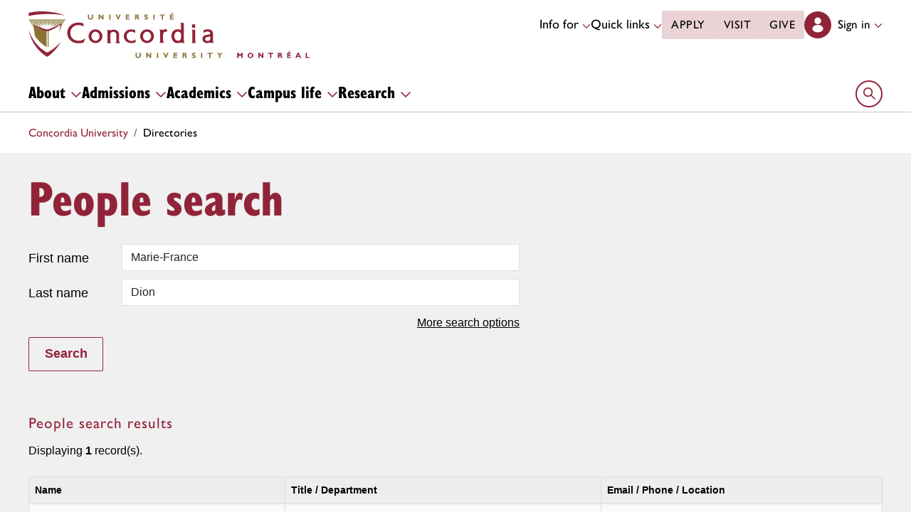

--- FILE ---
content_type: text/html;charset=utf8
request_url: https://www.concordia.ca/directories.html?f=search&s1=16&s2=17&s3=8&fname=Marie-France&lname=Dion&start=0&sort=name
body_size: 20018
content:
<!DOCTYPE HTML>
<html lang="en">
    <head>
    <meta charset="utf-8">
    <meta http-equiv="content-type" content="text/html; charset=UTF-8">
    <meta name="viewport" id="viewport" content="width=device-width, initial-scale=1.0">
    <meta name="robots" content="index,follow">
    <meta http-equiv="keywords" content="directory, directories, people, search, contact">
    <link rel="shortcut icon" href="/etc/designs/concordia/favicon.ico">
    <link rel="icon" type="image/png" sizes="32x32" href="/etc/designs/concordia/clientlibs/img/favicons/favicon-32x32.png">
    <link rel="icon" type="image/png" sizes="16x16" href="/etc/designs/concordia/clientlibs/img/favicons/favicon-16x16.png">
    <link rel="icon" type="image/png" sizes="192x192" href="/etc/designs/concordia/clientlibs/img/favicons/android-chrome-192x192.png">
    <link rel="apple-touch-icon" sizes="180x180" href="/etc/designs/concordia/clientlibs/img/favicons/apple-touch-icon.png">
    <link rel="manifest" crossorigin="use-credentials" href="/content/concordia/manifest.json">
    <link rel="mask-icon" href="/etc/designs/concordia/clientlibs/img/favicons/safari-pinned-tab.svg" color="#912338">
    <meta name="msapplication-TileColor" content="#912338">
    <meta name="theme-color" content="#912338">
    <title>Directories - Concordia University</title>
    <meta name="internal-url" content="https://www.Concordia.ca/content/concordia/en/directories.html?f=search&amp;s1=16&amp;s2=17&amp;s3=8&amp;fname=Marie-France&amp;lname=Dion&amp;start=0&amp;sort=name">
    <meta http-equiv="description" content="Concordia University staff and faculty can easily be found in our concise Directory.">
    <meta property="og:title" content="Directories - Concordia University">
    <meta property="og:description" content="Concordia University staff and faculty can easily be found in our concise Directory.">
    <meta property="og:type" content="website">
    <meta property="og:image" content="https://www.concordia.ca/etc/designs/concordia/clientlibs/img/news-default.jpg">
    <meta property="og:image:alt" content="">
    <meta name="twitter:card" content="summary_large_image">
    <meta name="twitter:title" content="Directories - Concordia University">
    <meta property="twitter:image:src" content="https://www.concordia.ca/etc/designs/concordia/clientlibs/img/news-default.jpg">
    <meta name="ts:path" content="content/concordia/en/directories">
    <link rel="preload" href="https://use.typekit.net/kmq6huc.css" as="style">
    <link rel="stylesheet" href="https://use.typekit.net/kmq6huc.css">
    <link rel="stylesheet" href="/etc/designs/concordia/clientlibs/vendor/bootstrap.min.24f75f0593b4daf33ef0203b04084356.css" type="text/css">
<link rel="stylesheet" href="/etc/designs/concordia/clientlibs/vendor/jquery-ui.min.7fb2f297bef3e44aaaa0b7ea0fc4cd4f.css" type="text/css">
<link rel="stylesheet" href="/etc/designs/concordia/concordia-master-clientlibs.min.f2ea92cefffcc07020bd5809da077024.css" type="text/css">
<script src="/etc/designs/concordia/clientlibs/vendor/bootstrap.min.fe96f9dd36170e0e5cdf9aeee3a03e99.js"></script>
<script src="/etc/designs/concordia/clientlibs/vendor/jquery.min.88fc740c0c81068c14c7431c45e9f4dc.js"></script>
<script src="/etc/designs/concordia/clientlibs/vendor/jquery-ui.min.f682feedd6ecc56f5db71cfdaa48a41f.js"></script>
<script src="/etc/designs/concordia/clientlibs/vendor/picturefill.min.893eed8d44a0e92621a02d4252223d82.js"></script>
<script src="/etc/designs/concordia/concordia-master-clientlibs.min.e0dc24ffc096edd97d31aa743d944128.js"></script>

</head>
    
<body class="full-window concordia page basicpage ">
        <!-- Google Tag Manager -->
        <noscript><iframe src="//www.googletagmanager.com/ns.html?id=GTM-57BSZT"
        height="0" width="0" style="display:none;visibility:hidden"></iframe></noscript>
        <script>(function(w,d,s,l,i){w[l]=w[l]||[];w[l].push({'gtm.start':
        new Date().getTime(),event:'gtm.js'});var f=d.getElementsByTagName(s)[0],
        j=d.createElement(s),dl=l!='dataLayer'?'&l='+l:'';j.async=true;j.src=
        '//www.googletagmanager.com/gtm.js?id='+i+dl;f.parentNode.insertBefore(j,f);
        })(window,document,'script','dataLayer','GTM-57BSZT');</script>
        <!-- End Google Tag Manager -->
    <div id="boot">
        
    <header class="d-print-none">
        <a id="skip-to-main" class="btn btn-primary ga-skip-to-main-link" href="#content-main">Skip to main content</a>

        <div class="emergency-alert">
            <div class="c-alert">
<script>
    $(document).ready(function () {
        cAlert.init("emergency_alert", "See more", "See less");
    });
</script>
</div>

        </div>

        <div class="header-embed d-none">
            <div class="header-embed script parbase">
    <style>
#boot h1.hero-title {
    letter-spacing: 0 !important;
}

@media (min-width: 768px) {
#boot .important-date .text.col-12.col-md-10 {
    flex: 3 !important;
}

#boot .important-date .date.col-12.col-md-2 {
   flex: 1 !important;
}

}

#boot .btn.btn-simple-back {
    font-weight: var(--cds-font-weight-semi-bold) !important;
    font-size: var(--cds-font-size-125) !important;
    line-height: var(--cds-font-line-height-brand-lead) !important;
    font-family: var(--cds-font-family-brand) !important;
    color: black !important;
}

@media (min-width: 768px) {

#boot .btn.btn-simple-back {
    font-size: var(--cds-font-size-150) !important;
}

}

#boot .c-tfs__result-link {
    text-decoration: underline !important;
    text-underline-offset: 3px !important;
    text-decoration-thickness: 1px !important;
}

#boot .c-faculty-profile-list__list-item--gap {
    border-bottom: 1px solid var(--cds-border-color-primary) !important; 
}

#boot .hero .hero-subtitle, 
#boot .c-hero .hero-subtitle {
    margin: 1.5rem0 0 0;
    font: 500 24px/32px 'gill-sans-nova',sans-serif;
    letter-spacing: .25px;
}

/* News list  */
#boot .c-news-list p.c-card__title.c-card__title--xsmall.c-card__title--black {
    font: 500 22px/28px 'gill-sans-nova', sans-serif !important;
}


/* News list with filters  */
#boot .c-news-list .c-news-list__grid a.rss-link {
    display: flex !important;
    flex-direction: row !important;
    font-family: var(--cds-font-family-body) !important;
    font-size: var(--cds-font-size-050) !important;
    font-weight: normal;
    padding-top: .2rem;
}

#boot .c-news-list .c-news-list__grid .ci-rss {
    transform: translateY(3px);
}

@media(max-width: 767px) {
    #boot .c-news-list .c-news-list__grid .more-links a {
        margin: 0;
    }

    #boot .c-news-list .c-news-list__grid .more-links {
        display: flex;
        margin-bottom: .5rem;
        gap: .5rem;
    }
}


/* Added to next release */


#boot .deep-footer-links button {
    font-size: 14px !important;
    font-weight: normal !important;
}

#boot .sr-only {
  position: absolute;
  width: 1px;
  height: 1px;
  padding: 0;
  margin: -1px;
  overflow: hidden;
  clip: rect(0, 0, 0, 0); /* For older browsers */
  white-space: nowrap; /* Prevent text from wrapping and breaking speech */
  border: 0;
}

</style>


<script>
document.addEventListener('DOMContentLoaded',()=>{window.location.href.includes('concordia.ca/faculty/ulf-hlobil.html')&&(document.querySelector('div#ppl-widget-container')?.parentElement?.classList.contains('text-collapsible__content')&&document.querySelector('div#ppl-widget-container').parentElement.classList.remove('text-collapsible__content'))});
</script>
</div>

        </div>

        
        <div class="c-header__sticky-wrapper">
            <div class="c-header__sticky-container">
                


<div class="c-header-top">
    <div class="c-header-top__container c-header-top__container--main">
        <div class="container width1200">
            <div class="c-header-top__concordia-logo-container c-header-top__concordia-logo-container--main">
                <a class="c-header-top__concordia-logo c-header-top__concordia-logo--main ga-c-header-top-concordia-logo" href="https://www.concordia.ca">
                        <img class="d-none d-xl-block" src="/etc/designs/concordia/clientlibs/img/logo-concordia-university-montreal.svg" alt="Concordia University">
                        <img class="d-block d-xl-none" src="/etc/designs/concordia/clientlibs/img/logo-concordia.svg" alt="Concordia University">
                </a>
            </div>
                <div class="c-header-top__courtesy-nav c-header-top__courtesy-nav--main c-header-top__courtesy-nav--hidden">
                        <div class="c-role-links-desktop dropdown">
                            <div class="dropdown">
                                <button class="btn dropdown-toggle dropdown-toggle--main" type="button" data-bs-toggle="dropdown" aria-expanded="false">
                                    Info for
                                    <span class="c-header-top__icon-chevron">
                                        <svg class="ci" role="presentation" aria-hidden="true">
                                            <use href="/etc/designs/concordia/clientlibs/img/svg-sprites.svg#ci-chevron-up"></use>
                                        </svg>
                                    </span>
                                </button>
                                <div class="dropdown-menu  dropdown-menu-start">
                                    <div class="container">
                                        <div class="row">
                                            <ul class="col" role="menu">
                                                <li role="presentation">
                                                    <a class="dropdown-item ga-c-role-links-desktop-link" role="menuitem" href="/admissions.html">Future students</a>
                                                </li>
                                                <li role="presentation">
                                                    <a class="dropdown-item ga-c-role-links-desktop-link" role="menuitem" href="/students.html">Current students</a>
                                                </li>
                                                <li role="presentation">
                                                    <a class="dropdown-item ga-c-role-links-desktop-link" role="menuitem" href="/alumni-friends.html">Alumni &amp; friends</a>
                                                </li>
                                                <li role="presentation">
                                                    <a class="dropdown-item ga-c-role-links-desktop-link" role="menuitem" href="https://hub.concordia.ca/carrefour.html">Faculty &amp; staff</a>
                                                </li>
                                                <li role="presentation">
                                                    <a class="dropdown-item ga-c-role-links-desktop-link" role="menuitem" href="/academics/experiential-learning/partners/hire-a-student.html">Employers</a>
                                                </li>
                                                <li role="presentation">
                                                    <a class="dropdown-item ga-c-role-links-desktop-link" role="menuitem" href="/parents.html">Parents</a>
                                                </li>
                                                <li role="presentation">
                                                    <a class="dropdown-item ga-c-role-links-desktop-link" role="menuitem" href="/news/media-relations.html">Media</a>
                                                </li>
                                            </ul>
                                        </div>
                                    </div>
                                </div>
                            </div>
                        </div>
                        <div class="c-quick-links-desktop dropdown">
                            <button class="btn dropdown-toggle dropdown-toggle--main" type="button" data-bs-toggle="dropdown" aria-expanded="false">
                                Quick links
                                <span class="c-header-top__icon-chevron">
                                    <svg class="ci" role="presentation" aria-hidden="true">
                                        <use href="/etc/designs/concordia/clientlibs/img/svg-sprites.svg#ci-chevron-up"></use>
                                    </svg>
                                </span>
                            </button>
                            <div class="dropdown-menu  dropdown-menu-end">
                                <div class="container">
                                    <div class="row row-cols-2">
                                        <ul class="col" role="menu"><li role="presentation"><a class="dropdown-item ga-c-quick-links-desktop-link" href="/students/undergraduate/welcome.html" role="menuitem">Undergraduate Welcome Guide</a></li><li role="presentation"><a class="dropdown-item ga-c-quick-links-desktop-link" href="/gradstudies/students/new.html" role="menuitem">Graduate Welcome Guide</a></li><li role="presentation"><a class="dropdown-item ga-c-quick-links-desktop-link" href="/events/academic-dates.html" role="menuitem">Academic dates</a></li><li role="presentation"><a class="dropdown-item ga-c-quick-links-desktop-link" href="/students.html" role="menuitem">Student Hub</a></li><li role="presentation"><a class="dropdown-item ga-c-quick-links-desktop-link" href="/students/birks.html" role="menuitem">Student Service Centre (Birks)</a></li><li role="presentation"><a class="dropdown-item ga-c-quick-links-desktop-link" href="/students/international.html" role="menuitem">International Students Office (ISO)</a></li><li role="presentation"><a class="dropdown-item ga-c-quick-links-desktop-link" href="/students/services/academic.html" role="menuitem">All academic resources</a></li></ul><ul class="col" role="menu"><li role="presentation"><a class="dropdown-item ga-c-quick-links-desktop-link" href="/it.html" role="menuitem">IT services</a></li><li role="presentation"><a class="dropdown-item ga-c-quick-links-desktop-link" href="https://library.concordia.ca/" role="menuitem">Library</a></li><li role="presentation"><a class="dropdown-item ga-c-quick-links-desktop-link" href="/campus-life/security.html" role="menuitem">Safety & prevention</a></li><li role="presentation"><a class="dropdown-item ga-c-quick-links-desktop-link" href="/students/exchanges/csep.html" role="menuitem">Exchanges & partnerships</a></li><li role="presentation"><a class="dropdown-item ga-c-quick-links-desktop-link" href="/print.html" role="menuitem">Printing</a></li><li role="presentation"><a class="dropdown-item ga-c-quick-links-desktop-link" href="/it/services/concordia-wireless-network.html" role="menuitem">Wi-Fi access</a></li><li role="presentation"><a class="dropdown-item ga-c-quick-links-desktop-link" href="/students/concordia-app.html" role="menuitem">Concordia app</a></li></ul>
                                    </div>
                                </div>
                            </div>
                        </div>
                        <div class="c-header-top__buttons">
                            <a class="btn btn--main ga-c-header-top-desktop-link" href="/admissions/apply-now.html">Apply</a>
                            <a class="btn btn--main ga-c-header-top-desktop-link" href="/admissions/visit.html">Visit</a>
                            <a class="btn btn--main ga-c-header-top-desktop-link" href="/alumni-friends/giving-to-concordia.html">Give</a>
                        </div>

                    
                    <div class="c-hub-menu c-hub-menu--main c-hub-menu--en dropdown"></div>
                        <button class="c-header-top__hamburger-btn navbar-toggler ga-c-header-top-hamburger-btn-mobile" type="button" aria-controls="c-navbar__offcanvas" aria-label="Toggle main menu">
                            <span class="c-header-top__hamburger-btn--open">
                                <svg class="ci" aria-label="open">
                                    <use href="/etc/designs/concordia/clientlibs/img/svg-sprites.svg#ci-hamburger"></use>
                                </svg>
                            </span>
                            <span class="c-header-top__hamburger-btn--close">
                                <svg class="ci" aria-label="Close">
                                    <use href="/etc/designs/concordia/clientlibs/img/svg-sprites.svg#ci-close-flat"></use>
                                </svg>
                            </span>
                        </button>
                </div>
        </div>
    </div>
</div>
                    

<div class="c-navbar ">
    <nav class="navbar navbar-expand-xl navbar--main" aria-label="Main navigation">
        <div class="container width1200">
            <div id="c-navbar__offcanvas" class="navbar-collapse offcanvas-collapse" tabindex="-1">

                
                
                
                <div class="c-site-search c-site-search--main focus-none" tabindex="-1">
                    <div class="container width1200 padding-keep position-relative">
                        <nav>
                            <div class="nav nav-tabs" role="tablist">
                                <button id="c-site-search__tab--concordia" class="nav-link active focus-custom--outline-offset-0" data-bs-toggle="tab" data-bs-target="#c-site-search__pane--concordia" aria-controls="c-site-search__pane--concordia" type="button" role="tab" aria-selected="true">Concordia</button>
                                    <button id="c-site-search__tab--directories" class="nav-link focus-custom--outline-offset-0" data-bs-toggle="tab" data-bs-target="#c-site-search__pane--directories" aria-controls="c-site-search__pane--directories" type="button" role="tab" aria-selected="false">Directories</button>
                            </div>
                        </nav>
                        <div class="tab-content">
                            <div id="c-site-search__pane--concordia" class="tab-pane show active" aria-labelledby="c-site-search__tab--concordia" role="tabpanel" tabindex="-1">
                                <form action="https://public-dev.concordia.ca/search.html" method="get" role="search">
                                    <input id="c-site-search__url-private" type="hidden" value="https://hub-dev.concordia.ca/carrefour/search.html">
                                    <div class="input-group">
                                        <input id="c-site-search__form--input-concordia" class="form-control focus-custom--outline-offset-0" name="q" type="text" placeholder="Search Concordia" aria-label="Search Concordia" aria-describedby="c-site-search__form--submit-concordia">
                                        <button id="c-site-search__form--submit-concordia" class="btn focus-custom--outline-offset-0" type="submit">
                                            <span class="visually-hidden">Search</span>
                                            <svg class="ci" role="presentation" aria-hidden="true">
                                                <use href="/etc/designs/concordia/clientlibs/img/svg-sprites.svg#ci-search"></use>
                                            </svg>
                                        </button>
                                    </div>
                                </form>
                            </div>
                                <div id="c-site-search__pane--directories" class="tab-pane" aria-labelledby="c-site-search__tab--directories" role="tabpanel" tabindex="-1">
                                    <form action="https://public-dev.concordia.ca/directories.html" method="get" role="search">
                                        <input id="c-site-search__first_name" type="hidden" value="">
                                        <input id="c-site-search__last_name" type="hidden" value="">
                                        <div class="input-group">
                                            <input id="c-site-search__form--input-directories" class="form-control focus-custom--outline-offset-0" type="text" placeholder="Search Directories" aria-label="Search Directories" aria-describedby="c-site-search__form--submit-directories">
                                            <button id="c-site-search__form--submit-directories" class="btn focus-custom--outline-offset-0" type="submit">
                                                <span class="visually-hidden">Search</span>
                                                <svg class="ci" role="presentation" aria-hidden="true">
                                                    <use href="/etc/designs/concordia/clientlibs/img/svg-sprites.svg#ci-search"></use>
                                                </svg>
                                            </button>
                                        </div>
                                    </form>
                                </div>
                        </div>
                        <button class="c-site-search__btn-close btn btn-link" type="button">
                            Close
                            <span class="icon-close">
                                <svg class="ci" role="presentation">
                                    <use href="/etc/designs/concordia/clientlibs/img/svg-sprites.svg#ci-close"></use>
                                </svg>
                            </span>
                        </button>
                    </div>
                </div>
                

                
                <div class="c-mega-menu c-mega-menu--main ">
                        


<ul class="navbar-nav">
        <li>
            <button
                id="c-mega-menu__about"
                class="btn dropdown-toggle dropdown-toggle--main focus-custom--outline-offset-0"
                type="button"
                data-bs-toggle="dropdown"
                aria-expanded="false"
            >
                About
                <span class="c-mega-menu__icon-chevron c-mega-menu__icon-chevron--main">
                    <svg class="ci" role="presentation" aria-hidden="true">
                        <use href="/etc/designs/concordia/clientlibs/img/svg-sprites.svg#ci-chevron-up"></use>
                    </svg>
                </span>
            </button>
            <div class="dropdown-menu dropdown-menu--main">
                <div class="container width1200 padding-keep">
                    <div class="c-mega-menu__dropdown-links c-mega-menu__dropdown-links--main row row-cols-1 row-cols-xl-4">
                        <div class="col"><div class="c-mega-menu__dropdown-group"><button class="c-mega-menu__group-heading focus-custom--outline-offset-0" type="button" disabled data-bs-target="#c-mega-menu__collapse-about-concordia" aria-controls="c-mega-menu__collapse-about-concordia"><span>About Concordia</span><span class="c-mega-menu__group-heading-icon c-mega-menu__group-heading-icon--open"><svg class="ci" role="presentation" aria-label="Open"><use href="/etc/designs/concordia/clientlibs/img/svg-sprites.svg#ci-plus"></use></svg></span><span class="c-mega-menu__group-heading-icon c-mega-menu__group-heading-icon--close"><svg class="ci" role="presentation" aria-label="Close"><use href="/etc/designs/concordia/clientlibs/img/svg-sprites.svg#ci-minus"></use></svg></span></button><div id="c-mega-menu__collapse-about-concordia" class="collapse show"><ul role="menu"><li role="presentation"><a class="dropdown-item dropdown-item--main ga-c-mega-menu-dropdown-link" href="/about/fast-facts.html" role="menuitem">Concordia in numbers</a></li><li role="presentation"><a class="dropdown-item dropdown-item--main ga-c-mega-menu-dropdown-link" href="/about/administration-governance.html" role="menuitem">Administration &amp; governance</a></li><li role="presentation"><a class="dropdown-item dropdown-item--main ga-c-mega-menu-dropdown-link" href="/about/strategic-directions.html" role="menuitem">Strategic directions</a></li><li role="presentation"><a class="dropdown-item dropdown-item--main ga-c-mega-menu-dropdown-link" href="/about/rankings.html" role="menuitem">Rankings</a></li><li role="presentation"><a class="dropdown-item dropdown-item--main ga-c-mega-menu-dropdown-link" href="/about/history.html" role="menuitem">History</a></li><li role="presentation"><a class="dropdown-item dropdown-item--main ga-c-mega-menu-dropdown-link" href="/hr/jobs.html" role="menuitem">Working at Concordia</a></li></ul></div></div></div><div class="col"><div class="c-mega-menu__dropdown-group"><button class="c-mega-menu__group-heading focus-custom--outline-offset-0" type="button" disabled data-bs-target="#c-mega-menu__collapse-faculties" aria-controls="c-mega-menu__collapse-faculties"><span>Faculties</span><span class="c-mega-menu__group-heading-icon c-mega-menu__group-heading-icon--open"><svg class="ci" role="presentation" aria-label="Open"><use href="/etc/designs/concordia/clientlibs/img/svg-sprites.svg#ci-plus"></use></svg></span><span class="c-mega-menu__group-heading-icon c-mega-menu__group-heading-icon--close"><svg class="ci" role="presentation" aria-label="Close"><use href="/etc/designs/concordia/clientlibs/img/svg-sprites.svg#ci-minus"></use></svg></span></button><div id="c-mega-menu__collapse-faculties" class="collapse show"><ul role="menu"><li role="presentation"><a class="dropdown-item dropdown-item--main ga-c-mega-menu-dropdown-link" href="/artsci.html" role="menuitem">Faculty of Arts and Science</a></li><li role="presentation"><a class="dropdown-item dropdown-item--main ga-c-mega-menu-dropdown-link" href="/finearts.html" role="menuitem">Faculty of Fine Arts</a></li><li role="presentation"><a class="dropdown-item dropdown-item--main ga-c-mega-menu-dropdown-link" href="/ginacody.html" role="menuitem">Gina Cody School of Engineering and Computer Science</a></li><li role="presentation"><a class="dropdown-item dropdown-item--main ga-c-mega-menu-dropdown-link" href="/jmsb.html" role="menuitem">John Molson School of Business</a></li><li role="presentation"><a class="dropdown-item dropdown-item--main ga-c-mega-menu-dropdown-link" href="/gradstudies.html" role="menuitem">School of Graduate Studies</a></li><li role="presentation"><a class="dropdown-item dropdown-item--main ga-c-mega-menu-dropdown-link" href="/schoolofhealth.html" role="menuitem">School of Health</a></li></ul></div></div></div><div class="col"><div class="c-mega-menu__dropdown-group"><button class="c-mega-menu__group-heading focus-custom--outline-offset-0" type="button" disabled data-bs-target="#c-mega-menu__collapse-news-and-events" aria-controls="c-mega-menu__collapse-news-and-events"><span>News &amp; events</span><span class="c-mega-menu__group-heading-icon c-mega-menu__group-heading-icon--open"><svg class="ci" role="presentation" aria-label="Open"><use href="/etc/designs/concordia/clientlibs/img/svg-sprites.svg#ci-plus"></use></svg></span><span class="c-mega-menu__group-heading-icon c-mega-menu__group-heading-icon--close"><svg class="ci" role="presentation" aria-label="Close"><use href="/etc/designs/concordia/clientlibs/img/svg-sprites.svg#ci-minus"></use></svg></span></button><div id="c-mega-menu__collapse-news-and-events" class="collapse show"><ul role="menu"><li role="presentation"><a class="dropdown-item dropdown-item--main ga-c-mega-menu-dropdown-link" href="/news.html" role="menuitem">Latest news</a></li><li role="presentation"><a class="dropdown-item dropdown-item--main ga-c-mega-menu-dropdown-link" href="/events.html" role="menuitem">Event calendar</a></li><li role="presentation"><a class="dropdown-item dropdown-item--main ga-c-mega-menu-dropdown-link" href="/news/media-relations.html" role="menuitem">Media Relations</a></li></ul></div></div></div><div class="col"></div>
                    </div>
                    <div class="row">
                        <div class="col">
                            <div class="dropdown-menu__overview">
                                <a class="dropdown-menu__overview--link ga-c-mega-menu-overview-link" href="/about.html">
                                    About:  overview
                                    <span class="icon-arrow">
                                        <svg class="ci" role="presentation" aria-hidden="true">
                                            <use href="/etc/designs/concordia/clientlibs/img/svg-sprites.svg#ci-chevron-up"></use>
                                        </svg>
                                    </span>
                                </a>
                                <ul class="dropdown-menu__overview--utility-links" role="menu">
                                    <li role="presentation"><a class="ga-c-mega-menu-utility-links-desktop-link" href="/it.html" role="menuitem">IT services</a></li>
                                    <li role="presentation"><a class="ga-c-mega-menu-utility-links-desktop-link" href="https://library.concordia.ca/" role="menuitem">Library</a></li>
                                    <li role="presentation"><a class="ga-c-mega-menu-utility-links-desktop-link" href="/web/a-z.html" role="menuitem">A-Z index</a></li>
                                    <li role="presentation"><a class="ga-c-mega-menu-utility-links-desktop-link" href="/contact.html" role="menuitem">Contact us</a></li>
                                </ul>
                            </div>
                        </div>
                    </div>
                </div>
            </div>
        </li>
        <li>
            <button
                id="c-mega-menu__admissions"
                class="btn dropdown-toggle dropdown-toggle--main focus-custom--outline-offset-0"
                type="button"
                data-bs-toggle="dropdown"
                aria-expanded="false"
            >
                Admissions
                <span class="c-mega-menu__icon-chevron c-mega-menu__icon-chevron--main">
                    <svg class="ci" role="presentation" aria-hidden="true">
                        <use href="/etc/designs/concordia/clientlibs/img/svg-sprites.svg#ci-chevron-up"></use>
                    </svg>
                </span>
            </button>
            <div class="dropdown-menu dropdown-menu--main">
                <div class="container width1200 padding-keep">
                    <div class="c-mega-menu__dropdown-links c-mega-menu__dropdown-links--main row row-cols-1 row-cols-xl-4">
                        <div class="col"><div class="c-mega-menu__dropdown-group"><button class="c-mega-menu__group-heading focus-custom--outline-offset-0" type="button" disabled data-bs-target="#c-mega-menu__collapse-undergraduate" aria-controls="c-mega-menu__collapse-undergraduate"><span>Undergraduate</span><span class="c-mega-menu__group-heading-icon c-mega-menu__group-heading-icon--open"><svg class="ci" role="presentation" aria-label="Open"><use href="/etc/designs/concordia/clientlibs/img/svg-sprites.svg#ci-plus"></use></svg></span><span class="c-mega-menu__group-heading-icon c-mega-menu__group-heading-icon--close"><svg class="ci" role="presentation" aria-label="Close"><use href="/etc/designs/concordia/clientlibs/img/svg-sprites.svg#ci-minus"></use></svg></span></button><div id="c-mega-menu__collapse-undergraduate" class="collapse show"><ul role="menu"><li role="presentation"><a class="dropdown-item dropdown-item--main ga-c-mega-menu-dropdown-link" href="/admissions/undergraduate.html" role="menuitem">Admissions</a></li><li role="presentation"><a class="dropdown-item dropdown-item--main ga-c-mega-menu-dropdown-link" href="/admissions/undergraduate/programs.html" role="menuitem">Programs</a></li><li role="presentation"><a class="dropdown-item dropdown-item--main ga-c-mega-menu-dropdown-link" href="/academics/microprograms.html" role="menuitem">Microprograms</a></li><li role="presentation"><a class="dropdown-item dropdown-item--main ga-c-mega-menu-dropdown-link" href="/students/financial/tuition-fees.html" role="menuitem">Tuition &amp; fees</a></li><li role="presentation"><a class="dropdown-item dropdown-item--main ga-c-mega-menu-dropdown-link" href="/students/financial/scholarships-funding.html" role="menuitem">Scholarships &amp; funding</a></li><li role="presentation"><a class="dropdown-item dropdown-item--main ga-c-mega-menu-dropdown-link" href="/students/financial/loans.html" role="menuitem">Financial aid</a></li></ul></div></div></div><div class="col"><div class="c-mega-menu__dropdown-group"><button class="c-mega-menu__group-heading focus-custom--outline-offset-0" type="button" disabled data-bs-target="#c-mega-menu__collapse-graduate" aria-controls="c-mega-menu__collapse-graduate"><span>Graduate</span><span class="c-mega-menu__group-heading-icon c-mega-menu__group-heading-icon--open"><svg class="ci" role="presentation" aria-label="Open"><use href="/etc/designs/concordia/clientlibs/img/svg-sprites.svg#ci-plus"></use></svg></span><span class="c-mega-menu__group-heading-icon c-mega-menu__group-heading-icon--close"><svg class="ci" role="presentation" aria-label="Close"><use href="/etc/designs/concordia/clientlibs/img/svg-sprites.svg#ci-minus"></use></svg></span></button><div id="c-mega-menu__collapse-graduate" class="collapse show"><ul role="menu"><li role="presentation"><a class="dropdown-item dropdown-item--main ga-c-mega-menu-dropdown-link" href="/gradstudies/future-students.html" role="menuitem">Admissions</a></li><li role="presentation"><a class="dropdown-item dropdown-item--main ga-c-mega-menu-dropdown-link" href="/gradstudies/future-students/programs/discover-our-programs.html" role="menuitem">Programs</a></li><li role="presentation"><a class="dropdown-item dropdown-item--main ga-c-mega-menu-dropdown-link" href="/students/financial/tuition-fees.html" role="menuitem">Tuition &amp; fees</a></li><li role="presentation"><a class="dropdown-item dropdown-item--main ga-c-mega-menu-dropdown-link" href="/gradstudies/funding.html" role="menuitem">Awards &amp; funding</a></li><li role="presentation"><a class="dropdown-item dropdown-item--main ga-c-mega-menu-dropdown-link" href="/gradstudies/future-students/finance-your-studies.html" role="menuitem">Financial aid</a></li></ul></div></div></div><div class="col"><div class="c-mega-menu__dropdown-group"><button class="c-mega-menu__group-heading focus-custom--outline-offset-0" type="button" disabled data-bs-target="#c-mega-menu__collapse-tours-and-events" aria-controls="c-mega-menu__collapse-tours-and-events"><span>Tours &amp; events</span><span class="c-mega-menu__group-heading-icon c-mega-menu__group-heading-icon--open"><svg class="ci" role="presentation" aria-label="Open"><use href="/etc/designs/concordia/clientlibs/img/svg-sprites.svg#ci-plus"></use></svg></span><span class="c-mega-menu__group-heading-icon c-mega-menu__group-heading-icon--close"><svg class="ci" role="presentation" aria-label="Close"><use href="/etc/designs/concordia/clientlibs/img/svg-sprites.svg#ci-minus"></use></svg></span></button><div id="c-mega-menu__collapse-tours-and-events" class="collapse show"><ul role="menu"><li role="presentation"><a class="dropdown-item dropdown-item--main ga-c-mega-menu-dropdown-link" href="/admissions/visit.html#events" role="menuitem">Events &amp; information sessions</a></li><li role="presentation"><a class="dropdown-item dropdown-item--main ga-c-mega-menu-dropdown-link" href="/admissions/visit.html#tours" role="menuitem">Virtual &amp; guided tours</a></li><li role="presentation"><a class="dropdown-item dropdown-item--main ga-c-mega-menu-dropdown-link" href="/admissions/open-house.html" role="menuitem">Open House</a></li><li role="presentation"><a class="dropdown-item dropdown-item--main ga-c-mega-menu-dropdown-link" href="/admissions/visit.html#team" role="menuitem">Speak with a recruiter</a></li></ul></div></div></div><div class="col"><div class="c-mega-menu__dropdown-group"><button class="c-mega-menu__group-heading focus-custom--outline-offset-0" type="button" disabled data-bs-target="#c-mega-menu__collapse-international" aria-controls="c-mega-menu__collapse-international"><span>International</span><span class="c-mega-menu__group-heading-icon c-mega-menu__group-heading-icon--open"><svg class="ci" role="presentation" aria-label="Open"><use href="/etc/designs/concordia/clientlibs/img/svg-sprites.svg#ci-plus"></use></svg></span><span class="c-mega-menu__group-heading-icon c-mega-menu__group-heading-icon--close"><svg class="ci" role="presentation" aria-label="Close"><use href="/etc/designs/concordia/clientlibs/img/svg-sprites.svg#ci-minus"></use></svg></span></button><div id="c-mega-menu__collapse-international" class="collapse show"><ul role="menu"><li role="presentation"><a class="dropdown-item dropdown-item--main ga-c-mega-menu-dropdown-link" href="/international/students-from-abroad.html" role="menuitem">Students from abroad</a></li><li role="presentation"><a class="dropdown-item dropdown-item--main ga-c-mega-menu-dropdown-link" href="/admissions/english-language-proficiency.html" role="menuitem">English language proficiency</a></li></ul></div></div></div>
                    </div>
                    <div class="row">
                        <div class="col">
                            <div class="dropdown-menu__overview">
                                <a class="dropdown-menu__overview--link ga-c-mega-menu-overview-link" href="/admissions.html">
                                    Admissions:  overview
                                    <span class="icon-arrow">
                                        <svg class="ci" role="presentation" aria-hidden="true">
                                            <use href="/etc/designs/concordia/clientlibs/img/svg-sprites.svg#ci-chevron-up"></use>
                                        </svg>
                                    </span>
                                </a>
                                <ul class="dropdown-menu__overview--utility-links" role="menu">
                                    <li role="presentation"><a class="ga-c-mega-menu-utility-links-desktop-link" href="/it.html" role="menuitem">IT services</a></li>
                                    <li role="presentation"><a class="ga-c-mega-menu-utility-links-desktop-link" href="https://library.concordia.ca/" role="menuitem">Library</a></li>
                                    <li role="presentation"><a class="ga-c-mega-menu-utility-links-desktop-link" href="/web/a-z.html" role="menuitem">A-Z index</a></li>
                                    <li role="presentation"><a class="ga-c-mega-menu-utility-links-desktop-link" href="/contact.html" role="menuitem">Contact us</a></li>
                                </ul>
                            </div>
                        </div>
                    </div>
                </div>
            </div>
        </li>
        <li>
            <button
                id="c-mega-menu__academics"
                class="btn dropdown-toggle dropdown-toggle--main focus-custom--outline-offset-0"
                type="button"
                data-bs-toggle="dropdown"
                aria-expanded="false"
            >
                Academics
                <span class="c-mega-menu__icon-chevron c-mega-menu__icon-chevron--main">
                    <svg class="ci" role="presentation" aria-hidden="true">
                        <use href="/etc/designs/concordia/clientlibs/img/svg-sprites.svg#ci-chevron-up"></use>
                    </svg>
                </span>
            </button>
            <div class="dropdown-menu dropdown-menu--main">
                <div class="container width1200 padding-keep">
                    <div class="c-mega-menu__dropdown-links c-mega-menu__dropdown-links--main row row-cols-1 row-cols-xl-4">
                        <div class="col"><div class="c-mega-menu__dropdown-group"><button class="c-mega-menu__group-heading focus-custom--outline-offset-0" type="button" disabled data-bs-target="#c-mega-menu__collapse-programs" aria-controls="c-mega-menu__collapse-programs"><span>Programs</span><span class="c-mega-menu__group-heading-icon c-mega-menu__group-heading-icon--open"><svg class="ci" role="presentation" aria-label="Open"><use href="/etc/designs/concordia/clientlibs/img/svg-sprites.svg#ci-plus"></use></svg></span><span class="c-mega-menu__group-heading-icon c-mega-menu__group-heading-icon--close"><svg class="ci" role="presentation" aria-label="Close"><use href="/etc/designs/concordia/clientlibs/img/svg-sprites.svg#ci-minus"></use></svg></span></button><div id="c-mega-menu__collapse-programs" class="collapse show"><ul role="menu"><li role="presentation"><a class="dropdown-item dropdown-item--main ga-c-mega-menu-dropdown-link" href="/academics/undergraduate.html" role="menuitem">Undergraduate programs</a></li><li role="presentation"><a class="dropdown-item dropdown-item--main ga-c-mega-menu-dropdown-link" href="/academics/microprograms.html" role="menuitem">Undergraduate microprograms</a></li><li role="presentation"><a class="dropdown-item dropdown-item--main ga-c-mega-menu-dropdown-link" href="/academics/graduate.html" role="menuitem">Graduate programs</a></li></ul></div></div><div class="c-mega-menu__dropdown-group"><button class="c-mega-menu__group-heading focus-custom--outline-offset-0" type="button" disabled data-bs-target="#c-mega-menu__collapse-academic-advising" aria-controls="c-mega-menu__collapse-academic-advising"><span>Academic advising</span><span class="c-mega-menu__group-heading-icon c-mega-menu__group-heading-icon--open"><svg class="ci" role="presentation" aria-label="Open"><use href="/etc/designs/concordia/clientlibs/img/svg-sprites.svg#ci-plus"></use></svg></span><span class="c-mega-menu__group-heading-icon c-mega-menu__group-heading-icon--close"><svg class="ci" role="presentation" aria-label="Close"><use href="/etc/designs/concordia/clientlibs/img/svg-sprites.svg#ci-minus"></use></svg></span></button><div id="c-mega-menu__collapse-academic-advising" class="collapse show"><ul role="menu"><li role="presentation"><a class="dropdown-item dropdown-item--main ga-c-mega-menu-dropdown-link" href="/students/registration/advising.html" role="menuitem">Undergraduate advising</a></li><li role="presentation"><a class="dropdown-item dropdown-item--main ga-c-mega-menu-dropdown-link" href="/students/registration.html#graduate" role="menuitem">Graduate advising</a></li><li role="presentation"><a class="dropdown-item dropdown-item--main ga-c-mega-menu-dropdown-link" href="/students/birks.html" role="menuitem">Birks Student Service Centre</a></li></ul></div></div></div><div class="col"><div class="c-mega-menu__dropdown-group"><button class="c-mega-menu__group-heading focus-custom--outline-offset-0" type="button" disabled data-bs-target="#c-mega-menu__collapse-co-op-and-experiential-learning" aria-controls="c-mega-menu__collapse-co-op-and-experiential-learning"><span>Co-op &amp; experiential learning</span><span class="c-mega-menu__group-heading-icon c-mega-menu__group-heading-icon--open"><svg class="ci" role="presentation" aria-label="Open"><use href="/etc/designs/concordia/clientlibs/img/svg-sprites.svg#ci-plus"></use></svg></span><span class="c-mega-menu__group-heading-icon c-mega-menu__group-heading-icon--close"><svg class="ci" role="presentation" aria-label="Close"><use href="/etc/designs/concordia/clientlibs/img/svg-sprites.svg#ci-minus"></use></svg></span></button><div id="c-mega-menu__collapse-co-op-and-experiential-learning" class="collapse show"><ul role="menu"><li role="presentation"><a class="dropdown-item dropdown-item--main ga-c-mega-menu-dropdown-link" href="/academics/experiential-learning.html" role="menuitem">Experiential learning</a></li><li role="presentation"><a class="dropdown-item dropdown-item--main ga-c-mega-menu-dropdown-link" href="/academics/co-op.html" role="menuitem">Co-operative education</a></li><li role="presentation"><a class="dropdown-item dropdown-item--main ga-c-mega-menu-dropdown-link" href="/students/exchanges.html" role="menuitem">Study abroad</a></li></ul></div></div><div class="c-mega-menu__dropdown-group"><button class="c-mega-menu__group-heading focus-custom--outline-offset-0" type="button" disabled data-bs-target="#c-mega-menu__collapse-courses" aria-controls="c-mega-menu__collapse-courses"><span>Courses</span><span class="c-mega-menu__group-heading-icon c-mega-menu__group-heading-icon--open"><svg class="ci" role="presentation" aria-label="Open"><use href="/etc/designs/concordia/clientlibs/img/svg-sprites.svg#ci-plus"></use></svg></span><span class="c-mega-menu__group-heading-icon c-mega-menu__group-heading-icon--close"><svg class="ci" role="presentation" aria-label="Close"><use href="/etc/designs/concordia/clientlibs/img/svg-sprites.svg#ci-minus"></use></svg></span></button><div id="c-mega-menu__collapse-courses" class="collapse show"><ul role="menu"><li role="presentation"><a class="dropdown-item dropdown-item--main ga-c-mega-menu-dropdown-link" href="https://campus.concordia.ca/psc/pscsprd/EMPLOYEE/SA/c/CU_EXT.CU_CLASS_SEARCH.GBL" role="menuitem">Course search</a></li><li role="presentation"><a class="dropdown-item dropdown-item--main ga-c-mega-menu-dropdown-link" href="/academics/online-courses.html" role="menuitem">Online courses (eConcordia)</a></li><li role="presentation"><a class="dropdown-item dropdown-item--main ga-c-mega-menu-dropdown-link" href="/academics/undergraduate/calendar.html" role="menuitem">Undergraduate Calendar</a></li><li role="presentation"><a class="dropdown-item dropdown-item--main ga-c-mega-menu-dropdown-link" href="/academics/graduate/calendar/current.html" role="menuitem">Graduate Calendar</a></li></ul></div></div></div><div class="col"><div class="c-mega-menu__dropdown-group"><button class="c-mega-menu__group-heading focus-custom--outline-offset-0" type="button" disabled data-bs-target="#c-mega-menu__collapse-professional-and-executive-education" aria-controls="c-mega-menu__collapse-professional-and-executive-education"><span>Professional &amp; executive education</span><span class="c-mega-menu__group-heading-icon c-mega-menu__group-heading-icon--open"><svg class="ci" role="presentation" aria-label="Open"><use href="/etc/designs/concordia/clientlibs/img/svg-sprites.svg#ci-plus"></use></svg></span><span class="c-mega-menu__group-heading-icon c-mega-menu__group-heading-icon--close"><svg class="ci" role="presentation" aria-label="Close"><use href="/etc/designs/concordia/clientlibs/img/svg-sprites.svg#ci-minus"></use></svg></span></button><div id="c-mega-menu__collapse-professional-and-executive-education" class="collapse show"><ul role="menu"><li role="presentation"><a class="dropdown-item dropdown-item--main ga-c-mega-menu-dropdown-link" href="/jmsb/executive-education.html" role="menuitem">John Molson Executive Centre</a></li><li role="presentation"><a class="dropdown-item dropdown-item--main ga-c-mega-menu-dropdown-link" href="/cce/corporate-training.html" role="menuitem">Corporate training (CCE)</a></li><li role="presentation"><a class="dropdown-item dropdown-item--main ga-c-mega-menu-dropdown-link" href="/jmsb/executive-education/programs/coaching.html" role="menuitem">Coaching certifications</a></li></ul></div></div><div class="c-mega-menu__dropdown-group"><button class="c-mega-menu__group-heading focus-custom--outline-offset-0" type="button" disabled data-bs-target="#c-mega-menu__collapse-continuing-education" aria-controls="c-mega-menu__collapse-continuing-education"><span>Continuing education</span><span class="c-mega-menu__group-heading-icon c-mega-menu__group-heading-icon--open"><svg class="ci" role="presentation" aria-label="Open"><use href="/etc/designs/concordia/clientlibs/img/svg-sprites.svg#ci-plus"></use></svg></span><span class="c-mega-menu__group-heading-icon c-mega-menu__group-heading-icon--close"><svg class="ci" role="presentation" aria-label="Close"><use href="/etc/designs/concordia/clientlibs/img/svg-sprites.svg#ci-minus"></use></svg></span></button><div id="c-mega-menu__collapse-continuing-education" class="collapse show"><ul role="menu"><li role="presentation"><a class="dropdown-item dropdown-item--main ga-c-mega-menu-dropdown-link" href="/cce/courses/search.html" role="menuitem">Courses &amp; workshops</a></li><li role="presentation"><a class="dropdown-item dropdown-item--main ga-c-mega-menu-dropdown-link" href="/cce/programs.html" role="menuitem">Programs</a></li></ul></div></div></div><div class="col"><div class="c-mega-menu__dropdown-group"><button class="c-mega-menu__group-heading focus-custom--outline-offset-0" type="button" disabled data-bs-target="#c-mega-menu__collapse-student-support" aria-controls="c-mega-menu__collapse-student-support"><span>Student support</span><span class="c-mega-menu__group-heading-icon c-mega-menu__group-heading-icon--open"><svg class="ci" role="presentation" aria-label="Open"><use href="/etc/designs/concordia/clientlibs/img/svg-sprites.svg#ci-plus"></use></svg></span><span class="c-mega-menu__group-heading-icon c-mega-menu__group-heading-icon--close"><svg class="ci" role="presentation" aria-label="Close"><use href="/etc/designs/concordia/clientlibs/img/svg-sprites.svg#ci-minus"></use></svg></span></button><div id="c-mega-menu__collapse-student-support" class="collapse show"><ul role="menu"><li role="presentation"><a class="dropdown-item dropdown-item--main ga-c-mega-menu-dropdown-link" href="/fr/etudiants/centre-pour-etudiant-es-francophones.html" role="menuitem">Francophone Student Centre</a></li><li role="presentation"><a class="dropdown-item dropdown-item--main ga-c-mega-menu-dropdown-link" href="/students/international.html" role="menuitem">International Students Office (ISO)</a></li><li role="presentation"><a class="dropdown-item dropdown-item--main ga-c-mega-menu-dropdown-link" href="/students/accessibility.html" role="menuitem">Access Centre for Students with Disabilities</a></li><li role="presentation"><a class="dropdown-item dropdown-item--main ga-c-mega-menu-dropdown-link" href="/students/noula.html" role="menuitem">NouLa Black Student Centre</a></li><li role="presentation"><a class="dropdown-item dropdown-item--main ga-c-mega-menu-dropdown-link" href="/students/otsenhakta.html" role="menuitem">Otsenhákta Student Centre</a></li><li role="presentation"><a class="dropdown-item dropdown-item--main ga-c-mega-menu-dropdown-link" href="/gradstudies/professional-skills.html" role="menuitem">GradProSkills</a></li><li role="presentation"><a class="dropdown-item dropdown-item--main ga-c-mega-menu-dropdown-link" href="/succeeding-in-french.html" role="menuitem">Succeeding in French</a></li><li role="presentation"><a class="dropdown-item dropdown-item--main ga-c-mega-menu-dropdown-link" href="/students/success.html" role="menuitem">Student Success Centre</a></li></ul></div></div></div>
                    </div>
                    <div class="row">
                        <div class="col">
                            <div class="dropdown-menu__overview">
                                <a class="dropdown-menu__overview--link ga-c-mega-menu-overview-link" href="/academics.html">
                                    Academics:  overview
                                    <span class="icon-arrow">
                                        <svg class="ci" role="presentation" aria-hidden="true">
                                            <use href="/etc/designs/concordia/clientlibs/img/svg-sprites.svg#ci-chevron-up"></use>
                                        </svg>
                                    </span>
                                </a>
                                <ul class="dropdown-menu__overview--utility-links" role="menu">
                                    <li role="presentation"><a class="ga-c-mega-menu-utility-links-desktop-link" href="/it.html" role="menuitem">IT services</a></li>
                                    <li role="presentation"><a class="ga-c-mega-menu-utility-links-desktop-link" href="https://library.concordia.ca/" role="menuitem">Library</a></li>
                                    <li role="presentation"><a class="ga-c-mega-menu-utility-links-desktop-link" href="/web/a-z.html" role="menuitem">A-Z index</a></li>
                                    <li role="presentation"><a class="ga-c-mega-menu-utility-links-desktop-link" href="/contact.html" role="menuitem">Contact us</a></li>
                                </ul>
                            </div>
                        </div>
                    </div>
                </div>
            </div>
        </li>
        <li>
            <button
                id="c-mega-menu__campus-life"
                class="btn dropdown-toggle dropdown-toggle--main focus-custom--outline-offset-0"
                type="button"
                data-bs-toggle="dropdown"
                aria-expanded="false"
            >
                Campus life
                <span class="c-mega-menu__icon-chevron c-mega-menu__icon-chevron--main">
                    <svg class="ci" role="presentation" aria-hidden="true">
                        <use href="/etc/designs/concordia/clientlibs/img/svg-sprites.svg#ci-chevron-up"></use>
                    </svg>
                </span>
            </button>
            <div class="dropdown-menu dropdown-menu--main">
                <div class="container width1200 padding-keep">
                    <div class="c-mega-menu__dropdown-links c-mega-menu__dropdown-links--main row row-cols-1 row-cols-xl-4">
                        <div class="col"><div class="c-mega-menu__dropdown-group"><button class="c-mega-menu__group-heading focus-custom--outline-offset-0" type="button" disabled data-bs-target="#c-mega-menu__collapse-student-life" aria-controls="c-mega-menu__collapse-student-life"><span>Student life</span><span class="c-mega-menu__group-heading-icon c-mega-menu__group-heading-icon--open"><svg class="ci" role="presentation" aria-label="Open"><use href="/etc/designs/concordia/clientlibs/img/svg-sprites.svg#ci-plus"></use></svg></span><span class="c-mega-menu__group-heading-icon c-mega-menu__group-heading-icon--close"><svg class="ci" role="presentation" aria-label="Close"><use href="/etc/designs/concordia/clientlibs/img/svg-sprites.svg#ci-minus"></use></svg></span></button><div id="c-mega-menu__collapse-student-life" class="collapse show"><ul role="menu"><li role="presentation"><a class="dropdown-item dropdown-item--main ga-c-mega-menu-dropdown-link" href="/students/life/all-groups.html" role="menuitem">Student associations &amp; groups</a></li><li role="presentation"><a class="dropdown-item dropdown-item--main ga-c-mega-menu-dropdown-link" href="/students/life/community-engagement.html" role="menuitem">Community involvement</a></li><li role="presentation"><a class="dropdown-item dropdown-item--main ga-c-mega-menu-dropdown-link" href="/students/life/volunteering-experiential-learning.html" role="menuitem">Volunteering &amp; experiential learning</a></li><li role="presentation"><a class="dropdown-item dropdown-item--main ga-c-mega-menu-dropdown-link" href="/students/financial/employment/jobs.html" role="menuitem">Jobs on campus</a></li><li role="presentation"><a class="dropdown-item dropdown-item--main ga-c-mega-menu-dropdown-link" href="/book-stop.html" role="menuitem">Book Stop</a></li><li role="presentation"><a class="dropdown-item dropdown-item--main ga-c-mega-menu-dropdown-link" href="/students/life.html" role="menuitem">Student life overview</a></li></ul></div></div><div class="c-mega-menu__dropdown-group"><button class="c-mega-menu__group-heading focus-custom--outline-offset-0" type="button" disabled data-bs-target="#c-mega-menu__collapse-safety-and-prevention" aria-controls="c-mega-menu__collapse-safety-and-prevention"><span>Safety &amp; prevention</span><span class="c-mega-menu__group-heading-icon c-mega-menu__group-heading-icon--open"><svg class="ci" role="presentation" aria-label="Open"><use href="/etc/designs/concordia/clientlibs/img/svg-sprites.svg#ci-plus"></use></svg></span><span class="c-mega-menu__group-heading-icon c-mega-menu__group-heading-icon--close"><svg class="ci" role="presentation" aria-label="Close"><use href="/etc/designs/concordia/clientlibs/img/svg-sprites.svg#ci-minus"></use></svg></span></button><div id="c-mega-menu__collapse-safety-and-prevention" class="collapse show"><ul role="menu"><li role="presentation"><a class="dropdown-item dropdown-item--main ga-c-mega-menu-dropdown-link" href="/campus-life/security.html" role="menuitem">Safety and prevention services</a></li><li role="presentation"><a class="dropdown-item dropdown-item--main ga-c-mega-menu-dropdown-link" href="/campus-life/safety.html" role="menuitem">Environmental health &amp; safety (EHS)</a></li></ul></div></div></div><div class="col"><div class="c-mega-menu__dropdown-group"><button class="c-mega-menu__group-heading focus-custom--outline-offset-0" type="button" disabled data-bs-target="#c-mega-menu__collapse-campus-maps-and-buildings" aria-controls="c-mega-menu__collapse-campus-maps-and-buildings"><span>Campus maps &amp; buildings</span><span class="c-mega-menu__group-heading-icon c-mega-menu__group-heading-icon--open"><svg class="ci" role="presentation" aria-label="Open"><use href="/etc/designs/concordia/clientlibs/img/svg-sprites.svg#ci-plus"></use></svg></span><span class="c-mega-menu__group-heading-icon c-mega-menu__group-heading-icon--close"><svg class="ci" role="presentation" aria-label="Close"><use href="/etc/designs/concordia/clientlibs/img/svg-sprites.svg#ci-minus"></use></svg></span></button><div id="c-mega-menu__collapse-campus-maps-and-buildings" class="collapse show"><ul role="menu"><li role="presentation"><a class="dropdown-item dropdown-item--main ga-c-mega-menu-dropdown-link" href="/maps/sgw-campus.html" role="menuitem">SGW Campus</a></li><li role="presentation"><a class="dropdown-item dropdown-item--main ga-c-mega-menu-dropdown-link" href="/maps/loyola-campus.html" role="menuitem">Loyola Campus</a></li><li role="presentation"><a class="dropdown-item dropdown-item--main ga-c-mega-menu-dropdown-link" href="/maps/shuttle-bus.html" role="menuitem">Shuttle bus</a></li><li role="presentation"><a class="dropdown-item dropdown-item--main ga-c-mega-menu-dropdown-link" href="/campus-life/life-in-montreal/getting-to-campus.html" role="menuitem">Transportation</a></li><li role="presentation"><a class="dropdown-item dropdown-item--main ga-c-mega-menu-dropdown-link" href="/maps/parking.html" role="menuitem">Parking</a></li></ul></div></div><div class="c-mega-menu__dropdown-group"><button class="c-mega-menu__group-heading focus-custom--outline-offset-0" type="button" disabled data-bs-target="#c-mega-menu__collapse-living-in-montreal" aria-controls="c-mega-menu__collapse-living-in-montreal"><span>Living in Montreal</span><span class="c-mega-menu__group-heading-icon c-mega-menu__group-heading-icon--open"><svg class="ci" role="presentation" aria-label="Open"><use href="/etc/designs/concordia/clientlibs/img/svg-sprites.svg#ci-plus"></use></svg></span><span class="c-mega-menu__group-heading-icon c-mega-menu__group-heading-icon--close"><svg class="ci" role="presentation" aria-label="Close"><use href="/etc/designs/concordia/clientlibs/img/svg-sprites.svg#ci-minus"></use></svg></span></button><div id="c-mega-menu__collapse-living-in-montreal" class="collapse show"><ul role="menu"><li role="presentation"><a class="dropdown-item dropdown-item--main ga-c-mega-menu-dropdown-link" href="/campus-life/life-in-montreal.html" role="menuitem">Life in Montreal</a></li><li role="presentation"><a class="dropdown-item dropdown-item--main ga-c-mega-menu-dropdown-link" href="/students/housing.html" role="menuitem">Residences &amp; housing</a></li><li role="presentation"><a class="dropdown-item dropdown-item--main ga-c-mega-menu-dropdown-link" href="/campus-life/food-dining.html" role="menuitem">Food &amp; dining</a></li></ul></div></div></div><div class="col"><div class="c-mega-menu__dropdown-group"><button class="c-mega-menu__group-heading focus-custom--outline-offset-0" type="button" disabled data-bs-target="#c-mega-menu__collapse-health-and-wellness" aria-controls="c-mega-menu__collapse-health-and-wellness"><span>Health &amp; wellness</span><span class="c-mega-menu__group-heading-icon c-mega-menu__group-heading-icon--open"><svg class="ci" role="presentation" aria-label="Open"><use href="/etc/designs/concordia/clientlibs/img/svg-sprites.svg#ci-plus"></use></svg></span><span class="c-mega-menu__group-heading-icon c-mega-menu__group-heading-icon--close"><svg class="ci" role="presentation" aria-label="Close"><use href="/etc/designs/concordia/clientlibs/img/svg-sprites.svg#ci-minus"></use></svg></span></button><div id="c-mega-menu__collapse-health-and-wellness" class="collapse show"><ul role="menu"><li role="presentation"><a class="dropdown-item dropdown-item--main ga-c-mega-menu-dropdown-link" href="/health/medical.html" role="menuitem">Medical care</a></li><li role="presentation"><a class="dropdown-item dropdown-item--main ga-c-mega-menu-dropdown-link" href="/health/mental-health.html" role="menuitem">Mental health</a></li><li role="presentation"><a class="dropdown-item dropdown-item--main ga-c-mega-menu-dropdown-link" href="/health.html" role="menuitem">Health &amp; wellness overview</a></li></ul></div></div><div class="c-mega-menu__dropdown-group"><button class="c-mega-menu__group-heading focus-custom--outline-offset-0" type="button" disabled data-bs-target="#c-mega-menu__collapse-accessibility" aria-controls="c-mega-menu__collapse-accessibility"><span>Accessibility</span><span class="c-mega-menu__group-heading-icon c-mega-menu__group-heading-icon--open"><svg class="ci" role="presentation" aria-label="Open"><use href="/etc/designs/concordia/clientlibs/img/svg-sprites.svg#ci-plus"></use></svg></span><span class="c-mega-menu__group-heading-icon c-mega-menu__group-heading-icon--close"><svg class="ci" role="presentation" aria-label="Close"><use href="/etc/designs/concordia/clientlibs/img/svg-sprites.svg#ci-minus"></use></svg></span></button><div id="c-mega-menu__collapse-accessibility" class="collapse show"><ul role="menu"><li role="presentation"><a class="dropdown-item dropdown-item--main ga-c-mega-menu-dropdown-link" href="/accessibility.html" role="menuitem">Accessibility hub</a></li><li role="presentation"><a class="dropdown-item dropdown-item--main ga-c-mega-menu-dropdown-link" href="/students/accessibility.html" role="menuitem">Access Centre for Students with Disabilities</a></li><li role="presentation"><a class="dropdown-item dropdown-item--main ga-c-mega-menu-dropdown-link" href="/maps/buildings/inclusive-washrooms.html" role="menuitem">Inclusive washrooms</a></li></ul></div></div></div><div class="col"><div class="c-mega-menu__dropdown-group"><button class="c-mega-menu__group-heading focus-custom--outline-offset-0" type="button" disabled data-bs-target="#c-mega-menu__collapse-sports-and-recreation" aria-controls="c-mega-menu__collapse-sports-and-recreation"><span>Sports &amp; recreation</span><span class="c-mega-menu__group-heading-icon c-mega-menu__group-heading-icon--open"><svg class="ci" role="presentation" aria-label="Open"><use href="/etc/designs/concordia/clientlibs/img/svg-sprites.svg#ci-plus"></use></svg></span><span class="c-mega-menu__group-heading-icon c-mega-menu__group-heading-icon--close"><svg class="ci" role="presentation" aria-label="Close"><use href="/etc/designs/concordia/clientlibs/img/svg-sprites.svg#ci-minus"></use></svg></span></button><div id="c-mega-menu__collapse-sports-and-recreation" class="collapse show"><ul role="menu"><li role="presentation"><a class="dropdown-item dropdown-item--main ga-c-mega-menu-dropdown-link" href="https://stingers.ca/" role="menuitem">University athletics – Stingers</a></li><li role="presentation"><a class="dropdown-item dropdown-item--main ga-c-mega-menu-dropdown-link" href="/campus-life/recreation.html" role="menuitem">Recreation, sports &amp; fitness</a></li></ul></div></div><div class="c-mega-menu__dropdown-group"><button class="c-mega-menu__group-heading focus-custom--outline-offset-0" type="button" disabled data-bs-target="#c-mega-menu__collapse-arts-at-concordia" aria-controls="c-mega-menu__collapse-arts-at-concordia"><span>Arts at Concordia</span><span class="c-mega-menu__group-heading-icon c-mega-menu__group-heading-icon--open"><svg class="ci" role="presentation" aria-label="Open"><use href="/etc/designs/concordia/clientlibs/img/svg-sprites.svg#ci-plus"></use></svg></span><span class="c-mega-menu__group-heading-icon c-mega-menu__group-heading-icon--close"><svg class="ci" role="presentation" aria-label="Close"><use href="/etc/designs/concordia/clientlibs/img/svg-sprites.svg#ci-minus"></use></svg></span></button><div id="c-mega-menu__collapse-arts-at-concordia" class="collapse show"><ul role="menu"><li role="presentation"><a class="dropdown-item dropdown-item--main ga-c-mega-menu-dropdown-link" href="/arts/galleries.html" role="menuitem">Art galleries</a></li><li role="presentation"><a class="dropdown-item dropdown-item--main ga-c-mega-menu-dropdown-link" href="/arts/venues.html" role="menuitem">Performance venues</a></li><li role="presentation"><a class="dropdown-item dropdown-item--main ga-c-mega-menu-dropdown-link" href="/arts/public-art.html" role="menuitem">Public art</a></li><li role="presentation"><a class="dropdown-item dropdown-item--main ga-c-mega-menu-dropdown-link" href="/arts.html" role="menuitem">Arts &amp; culture overview</a></li></ul></div></div></div>
                    </div>
                    <div class="row">
                        <div class="col">
                            <div class="dropdown-menu__overview">
                                <a class="dropdown-menu__overview--link ga-c-mega-menu-overview-link" href="/campus-life.html">
                                    Campus life:  overview
                                    <span class="icon-arrow">
                                        <svg class="ci" role="presentation" aria-hidden="true">
                                            <use href="/etc/designs/concordia/clientlibs/img/svg-sprites.svg#ci-chevron-up"></use>
                                        </svg>
                                    </span>
                                </a>
                                <ul class="dropdown-menu__overview--utility-links" role="menu">
                                    <li role="presentation"><a class="ga-c-mega-menu-utility-links-desktop-link" href="/it.html" role="menuitem">IT services</a></li>
                                    <li role="presentation"><a class="ga-c-mega-menu-utility-links-desktop-link" href="https://library.concordia.ca/" role="menuitem">Library</a></li>
                                    <li role="presentation"><a class="ga-c-mega-menu-utility-links-desktop-link" href="/web/a-z.html" role="menuitem">A-Z index</a></li>
                                    <li role="presentation"><a class="ga-c-mega-menu-utility-links-desktop-link" href="/contact.html" role="menuitem">Contact us</a></li>
                                </ul>
                            </div>
                        </div>
                    </div>
                </div>
            </div>
        </li>
        <li>
            <button
                id="c-mega-menu__research"
                class="btn dropdown-toggle dropdown-toggle--main focus-custom--outline-offset-0"
                type="button"
                data-bs-toggle="dropdown"
                aria-expanded="false"
            >
                Research
                <span class="c-mega-menu__icon-chevron c-mega-menu__icon-chevron--main">
                    <svg class="ci" role="presentation" aria-hidden="true">
                        <use href="/etc/designs/concordia/clientlibs/img/svg-sprites.svg#ci-chevron-up"></use>
                    </svg>
                </span>
            </button>
            <div class="dropdown-menu dropdown-menu--main">
                <div class="container width1200 padding-keep">
                    <div class="c-mega-menu__dropdown-links c-mega-menu__dropdown-links--main row row-cols-1 row-cols-xl-4">
                        <div class="col"><div class="c-mega-menu__dropdown-group"><button class="c-mega-menu__group-heading focus-custom--outline-offset-0" type="button" disabled data-bs-target="#c-mega-menu__collapse-research-at-concordia" aria-controls="c-mega-menu__collapse-research-at-concordia"><span>Research at Concordia</span><span class="c-mega-menu__group-heading-icon c-mega-menu__group-heading-icon--open"><svg class="ci" role="presentation" aria-label="Open"><use href="/etc/designs/concordia/clientlibs/img/svg-sprites.svg#ci-plus"></use></svg></span><span class="c-mega-menu__group-heading-icon c-mega-menu__group-heading-icon--close"><svg class="ci" role="presentation" aria-label="Close"><use href="/etc/designs/concordia/clientlibs/img/svg-sprites.svg#ci-minus"></use></svg></span></button><div id="c-mega-menu__collapse-research-at-concordia" class="collapse show"><ul role="menu"><li role="presentation"><a class="dropdown-item dropdown-item--main ga-c-mega-menu-dropdown-link" href="/research/expertise/spotlights.html" role="menuitem">Research spotlights</a></li><li role="presentation"><a class="dropdown-item dropdown-item--main ga-c-mega-menu-dropdown-link" href="/research/news.html" role="menuitem">Research news</a></li><li role="presentation"><a class="dropdown-item dropdown-item--main ga-c-mega-menu-dropdown-link" href="/research/about/strategic-research-plan.html" role="menuitem">Strategic research plan</a></li></ul></div></div><div class="c-mega-menu__dropdown-group"><button class="c-mega-menu__group-heading focus-custom--outline-offset-0" type="button" disabled data-bs-target="#c-mega-menu__collapse-student-opportunities" aria-controls="c-mega-menu__collapse-student-opportunities"><span>Student opportunities</span><span class="c-mega-menu__group-heading-icon c-mega-menu__group-heading-icon--open"><svg class="ci" role="presentation" aria-label="Open"><use href="/etc/designs/concordia/clientlibs/img/svg-sprites.svg#ci-plus"></use></svg></span><span class="c-mega-menu__group-heading-icon c-mega-menu__group-heading-icon--close"><svg class="ci" role="presentation" aria-label="Close"><use href="/etc/designs/concordia/clientlibs/img/svg-sprites.svg#ci-minus"></use></svg></span></button><div id="c-mega-menu__collapse-student-opportunities" class="collapse show"><ul role="menu"><li role="presentation"><a class="dropdown-item dropdown-item--main ga-c-mega-menu-dropdown-link" href="/gradstudies/future-students/programs/discover-our-programs.html?type=Thesis" role="menuitem">Thesis programs</a></li><li role="presentation"><a class="dropdown-item dropdown-item--main ga-c-mega-menu-dropdown-link" href="/gradstudies/future-students/programs/individualized.html" role="menuitem">Individualized graduate program</a></li></ul></div></div></div><div class="col"><div class="c-mega-menu__dropdown-group"><button class="c-mega-menu__group-heading focus-custom--outline-offset-0" type="button" disabled data-bs-target="#c-mega-menu__collapse-units-and-expertise" aria-controls="c-mega-menu__collapse-units-and-expertise"><span>Units &amp; expertise</span><span class="c-mega-menu__group-heading-icon c-mega-menu__group-heading-icon--open"><svg class="ci" role="presentation" aria-label="Open"><use href="/etc/designs/concordia/clientlibs/img/svg-sprites.svg#ci-plus"></use></svg></span><span class="c-mega-menu__group-heading-icon c-mega-menu__group-heading-icon--close"><svg class="ci" role="presentation" aria-label="Close"><use href="/etc/designs/concordia/clientlibs/img/svg-sprites.svg#ci-minus"></use></svg></span></button><div id="c-mega-menu__collapse-units-and-expertise" class="collapse show"><ul role="menu"><li role="presentation"><a class="dropdown-item dropdown-item--main ga-c-mega-menu-dropdown-link" href="/research/expertise/centres-platforms.html" role="menuitem">Centres & platforms</a></li><li role="presentation"><a class="dropdown-item dropdown-item--main ga-c-mega-menu-dropdown-link" href="/research/chairs.html" role="menuitem">Research Chairs</a></li><li role="presentation"><a class="dropdown-item dropdown-item--main ga-c-mega-menu-dropdown-link" href="/gradstudies/postdocs.html" role="menuitem">Postdoctoral Fellows</a></li></ul></div></div></div><div class="col"><div class="c-mega-menu__dropdown-group"><button class="c-mega-menu__group-heading focus-custom--outline-offset-0" type="button" disabled data-bs-target="#c-mega-menu__collapse-funding-and-resources" aria-controls="c-mega-menu__collapse-funding-and-resources"><span>Funding &amp; resources</span><span class="c-mega-menu__group-heading-icon c-mega-menu__group-heading-icon--open"><svg class="ci" role="presentation" aria-label="Open"><use href="/etc/designs/concordia/clientlibs/img/svg-sprites.svg#ci-plus"></use></svg></span><span class="c-mega-menu__group-heading-icon c-mega-menu__group-heading-icon--close"><svg class="ci" role="presentation" aria-label="Close"><use href="/etc/designs/concordia/clientlibs/img/svg-sprites.svg#ci-minus"></use></svg></span></button><div id="c-mega-menu__collapse-funding-and-resources" class="collapse show"><ul role="menu"><li role="presentation"><a class="dropdown-item dropdown-item--main ga-c-mega-menu-dropdown-link" href="/research/funding.html" role="menuitem">Funding opportunities</a></li><li role="presentation"><a class="dropdown-item dropdown-item--main ga-c-mega-menu-dropdown-link" href="/research/for-researchers/conrad.html" role="menuitem">Internal grants (ConRAD)</a></li><li role="presentation"><a class="dropdown-item dropdown-item--main ga-c-mega-menu-dropdown-link" href="/research/funding/awards.html" role="menuitem">Prizes &amp; awards</a></li><li role="presentation"><a class="dropdown-item dropdown-item--main ga-c-mega-menu-dropdown-link" href="/research/funding/external-reviewers.html" role="menuitem">External peer reviewers</a></li><li role="presentation"><a class="dropdown-item dropdown-item--main ga-c-mega-menu-dropdown-link" href="/research/for-researchers.html" role="menuitem">Resources for researchers</a></li></ul></div></div></div><div class="col"><div class="c-mega-menu__dropdown-group"><button class="c-mega-menu__group-heading focus-custom--outline-offset-0" type="button" disabled data-bs-target="#c-mega-menu__collapse-international" aria-controls="c-mega-menu__collapse-international"><span>International</span><span class="c-mega-menu__group-heading-icon c-mega-menu__group-heading-icon--open"><svg class="ci" role="presentation" aria-label="Open"><use href="/etc/designs/concordia/clientlibs/img/svg-sprites.svg#ci-plus"></use></svg></span><span class="c-mega-menu__group-heading-icon c-mega-menu__group-heading-icon--close"><svg class="ci" role="presentation" aria-label="Close"><use href="/etc/designs/concordia/clientlibs/img/svg-sprites.svg#ci-minus"></use></svg></span></button><div id="c-mega-menu__collapse-international" class="collapse show"><ul role="menu"><li role="presentation"><a class="dropdown-item dropdown-item--main ga-c-mega-menu-dropdown-link" href="/students/exchanges/research_abroad.html" role="menuitem">Research abroad</a></li><li role="presentation"><a class="dropdown-item dropdown-item--main ga-c-mega-menu-dropdown-link" href="/offices/ci/visiting-researchers.html" role="menuitem">Visiting researchers</a></li></ul></div></div></div>
                    </div>
                    <div class="row">
                        <div class="col">
                            <div class="dropdown-menu__overview">
                                <a class="dropdown-menu__overview--link ga-c-mega-menu-overview-link" href="/research.html">
                                    Research:  overview
                                    <span class="icon-arrow">
                                        <svg class="ci" role="presentation" aria-hidden="true">
                                            <use href="/etc/designs/concordia/clientlibs/img/svg-sprites.svg#ci-chevron-up"></use>
                                        </svg>
                                    </span>
                                </a>
                                <ul class="dropdown-menu__overview--utility-links" role="menu">
                                    <li role="presentation"><a class="ga-c-mega-menu-utility-links-desktop-link" href="/it.html" role="menuitem">IT services</a></li>
                                    <li role="presentation"><a class="ga-c-mega-menu-utility-links-desktop-link" href="https://library.concordia.ca/" role="menuitem">Library</a></li>
                                    <li role="presentation"><a class="ga-c-mega-menu-utility-links-desktop-link" href="/web/a-z.html" role="menuitem">A-Z index</a></li>
                                    <li role="presentation"><a class="ga-c-mega-menu-utility-links-desktop-link" href="/contact.html" role="menuitem">Contact us</a></li>
                                </ul>
                            </div>
                        </div>
                    </div>
                </div>
            </div>
        </li>
</ul>



                </div>
                

                
                    <div class="c-header-top__buttons c-header-top__buttons--mobile">
                        <a class="btn ga-c-header-top-mobile-link" href="/admissions/apply-now.html">Apply</a>
                        <a class="btn ga-c-header-top-mobile-link" href="/admissions/visit.html">Visit</a>
                        <a class="btn ga-c-header-top-mobile-link" href="/campaign.html">Give</a>
                    </div>
                

                
                
                <div class="c-header-top__useful-links-mobile ">
                    <strong>Useful links</strong>
                    <div class="row">
                        <div class="col">
                            <ul role="menu">
                                <li role="presentation">
                                    <a class="ga-c-mega-menu-useful-links-mobile-link" href="/maps.html" role="menuitem">Maps</a>
                                </li>
                                <li role="presentation">
                                    <a class="ga-c-mega-menu-useful-links-mobile-link" href="/campus-life/security.html" role="menuitem">Safety & prevention</a>
                                </li>
                                <li role="presentation">
                                    <a class="ga-c-mega-menu-useful-links-mobile-link" href="/it/services/concordia-wireless-network.html" role="menuitem">Wi-Fi access</a>
                                </li>
                                <li role="presentation">
                                    <a class="ga-c-mega-menu-useful-links-mobile-link" href="/print.html" role="menuitem">Printing</a>
                                </li>
                            </ul>
                        </div>
                        <div class="col">
                            <ul role="menu">
                                <li role="presentation">
                                    <a class="ga-c-mega-menu-useful-links-mobile-link" href="/it.html" role="menuitem">IT support</a>
                                </li>
                                <li role="presentation">
                                    <a class="ga-c-mega-menu-useful-links-mobile-link" href="https://library.concordia.ca/" role="menuitem">Library</a>
                                </li>
                                <li role="presentation">
                                    <a class="ga-c-mega-menu-useful-links-mobile-link" href="/contact.html" role="menuitem">Contact us</a>
                                </li>
                                <li role="presentation">
                                    <a class="ga-c-mega-menu-useful-links-mobile-link" href="/students/concordia-app.html" role="menuitem">Concordia app</a>
                                </li>
                            </ul>
                        </div>
                    </div>
                </div>
                

                
                    <div class="c-role-links-mobile dropdown">
                        <button class="dropdown-toggle focus-custom-outline--offset-0 border-bottom-0" type="button" data-bs-toggle="dropdown" data-bs-auto-close="false" aria-expanded="false">
                            Info for
                            <span class="c-role-links-mobile__icon-chevron">
                                <svg class="ci" role="presentation" aria-hidden="true">
                                    <use href="/etc/designs/concordia/clientlibs/img/svg-sprites.svg#ci-chevron-up"></use>
                                </svg>
                            </span>
                        </button>
                        <div class="dropdown-menu border-bottom-0">
                            <ul role="menu">
                                <li role="presentation">
                                    <a class="dropdown-item ga-c-role-links-mobile-link" role="menuitem" href="/admissions.html">Future students</a>
                                </li>
                                <li role="presentation">
                                    <a class="dropdown-item ga-c-role-links-mobile-link" role="menuitem" href="/students.html">Current students</a>
                                </li>
                                <li role="presentation">
                                    <a class="dropdown-item ga-c-role-links-mobile-link" role="menuitem" href="/alumni-friends.html">Alumni &amp; friends</a>
                                </li>
                                <li role="presentation">
                                    <a class="dropdown-item ga-c-role-links-mobile-link" role="menuitem" href="https://hub.concordia.ca/carrefour.html">Faculty &amp; staff</a>
                                </li>
                                <li role="presentation">
                                    <a class="dropdown-item ga-c-role-links-mobile-link" role="menuitem" href="/academics/experiential-learning/partners/hire-a-student.html">Employers</a>
                                </li>
                                <li role="presentation">
                                    <a class="dropdown-item ga-c-role-links-mobile-link" role="menuitem" href="/parents.html">Parents</a>
                                </li>
                                <li role="presentation">
                                    <a class="dropdown-item ga-c-role-links-mobile-link" role="menuitem" href="/news/media-relations.html">Media</a>
                                </li>
                            </ul>
                        </div>
                    </div>
                

                
                    <div class="c-quick-links-mobile dropdown">
                        <button class="dropdown-toggle focus-custom-outline--offset-0" type="button" data-bs-toggle="dropdown" data-bs-auto-close="false" aria-expanded="false">
                            Quick links
                            <span class="c-quick-links-mobile__icon-chevron">
                                <svg class="ci" role="presentation" aria-hidden="true">
                                    <use href="/etc/designs/concordia/clientlibs/img/svg-sprites.svg#ci-chevron-up"></use>
                                </svg>
                            </span>
                        </button>
                        <div class="dropdown-menu">
                            <ul role="menu"><li role="presentation"><a class="dropdown-item ga-c-quick-links-mobile-link" href="/students/undergraduate/welcome.html" role="menuitem">Undergraduate Welcome Guide</a></li><li role="presentation"><a class="dropdown-item ga-c-quick-links-mobile-link" href="/gradstudies/students/new.html" role="menuitem">Graduate Welcome Guide</a></li><li role="presentation"><a class="dropdown-item ga-c-quick-links-mobile-link" href="/events/academic-dates.html" role="menuitem">Academic dates</a></li><li role="presentation"><a class="dropdown-item ga-c-quick-links-mobile-link" href="/students/birks.html" role="menuitem">Student Service Centre (Birks)</a></li><li role="presentation"><a class="dropdown-item ga-c-quick-links-mobile-link" href="/students/international.html" role="menuitem">International Students Office (ISO)</a></li><li role="presentation"><a class="dropdown-item ga-c-quick-links-mobile-link" href="/students/exchanges/csep.html" role="menuitem">Exchanges & partnerships</a></li><li role="presentation"><a class="dropdown-item ga-c-quick-links-mobile-link" href="/students/services/academic.html" role="menuitem">All academic resources</a></li></ul>
                        </div>
                    </div>
                
            </div>

            <div class="c-navbar__features c-navbar__features--main">

                <button class="c-navbar__btn-search c-navbar__btn-search--main" type="button">
                    <span class="visually-hidden">Open search form</span>
                    <span class="icon-search">
                        <svg class="ci" role="presentation" aria-hidden="true">
                            <use href="/etc/designs/concordia/clientlibs/img/svg-sprites.svg#ci-search"></use>
                        </svg>
                    </span>
                </button>
            </div>
        </div>
    </nav>
</div>

            </div>
        </div>
                <div class="container-fluid width1200">
                    <div class="row">
                        <div class="c-breadcrumb">
        <nav aria-label="breadcrumb">
            <ol class="breadcrumb">
                            <li class="breadcrumb-item">
                                <a href="/">Concordia University</a>
                            </li>
                            <li class="breadcrumb-item active" aria-current="page">
                                Directories
                            </li>
            </ol>
        </nav>
</div>

                    </div>
                </div>
    </header>
        
<main id="content-main" >
    <div class="container-full-width container-fluid px-0">
        <div class="content-main parsys">


<div class="reference parbase section"><div class="cq-dd-paragraph"><div class="cssinclude parbase">
    <style>   #boot .xlarge-text.event {
     margin-bottom: 0 !important;    
   }


#boot .xlarge-text {
   font-size: 20px !important;
   line-height: 1.6 !important;
   margin-bottom: 20px !important;    
}

#boot .xlarge:last-child {
   margin-bottom: 40px !important;
}

#boot .xlarge ul, 
#boot  .xlarge ol {
   padding: 0 !important;
   margin: 0 0 20px 24px !important;
}

#boot .xlarge ul {
   margin: 0 !important;
}

#boot .c-pills__list li {
   margin-top: 2px !important;
}

#boot .c-pills__list {
   margin: 0 !important;
}

#boot .c-hero .hero-container .hero-subtitle .large-text {
    font-family: 'gill-sans-nova', sans-serif;
    font-weight: 500;
}

@media (min-width: 768px) {

#boot .wysiwyg,
#boot .c-textimage,
#boot .c-title {
    max-width: 940px;
}
    #boot .c-title h1 {
       font: 800 4.375rem/1.2 "gill-sans-nova-condensed" !important;
       letter-spacing: normal !important;
       margin: 0 0 20px !important;
    }
 
    #boot .c-title h1.large {
       font: 800 5rem/1.2 "gill-sans-nova-condensed" !important;
       letter-spacing: normal !important;
       margin: 0 0 20px !important;
    }
 
 
    #boot .c-title h2, 
    #boot .wysiwyg h2,
    #boot .c-textimage h2 {
       font: 800 50px/1.2 "gill-sans-nova-condensed";
       letter-spacing: normal !important;
       margin-bottom: 1.5rem !important;
       text-wrap: pretty;
    }



   #boot .c-title h3,
   #boot .wysiwyg h3,
   #boot .c-textimage h3 {
      font: 800 40px/1.2 "gill-sans-nova-condensed" !important;
      letter-spacing: normal !important;
      margin: 1.25rem 0 1rem 0 !important;
   }

#boot .c-box h2:first-of-type, #boot .c-box h3:first-of-type {
    margin-top: 0 !important;
}


   #boot .c-title h4, 
   #boot .wysiwyg h4, 
   #boot .c-title h2.section-header,
   #boot .c-textimage h4 {
      font: 800 30px/1.2 "gill-sans-nova-condensed" !important;
      letter-spacing: normal !important;
      text-wrap: pretty;
   }
}

@media (max-width: 767px) {
    #boot .c-title h1.large,
#boot .c-title h1 {
       font: 800 40px/1.2 "gill-sans-nova-condensed" !important;
       margin-bottom: 30px !important;
      text-wrap: pretty;
    }
 
 
    #boot .c-title h2, 
    #boot .wysiwyg h2,
    #boot .c-textimage h2, 
    #boot h2:not(.section-header):not(.c-link-list__heading):not(.c-social-media h2):not(.category-title):not(.c-subsite__title) {
       font: 800 34px/1.2 "gill-sans-nova-condensed" !important;
      letter-spacing: normal !important;
      text-wrap: pretty;
    }

  #boot .c-title h3, 
   #boot .wysiwyg h3,
   #boot .c-textimage h3 {
      font: 800 28px/1.2 "gill-sans-nova-condensed" !important;
      text-wrap: pretty;
   }

   #boot .c-title h4, 
   #boot .wysiwyg h4, 
   #boot .c-title h2.section-header {
      font: 800 24px/1.1 "gill-sans-nova-condensed" !important;
      letter-spacing: normal !important;
      text-wrap: pretty;
   }

   #boot .xlarge-text {
     font-size: 18px !important;
     line-height: 30px !important;
     margin-bottom: 20px !important;    
   }
}


#boot .c-offset-block .offset-block-container .text-container .offset-block-text b,
#boot .c-intro b {
    font-family: 'gill-sans-nova',sans-serif;
    font-weight: 800;
}


</style>
</div>
</div>
</div>



<div class="reference parbase section"><div class="cq-dd-paragraph"><div class="cssinclude parbase">
</div>
</div>
</div>



<div class="cssinclude parbase section">
    <style>@media (min-width: 768px) {
    #boot .col-md-2 {
        flex: 0 0 auto;
        width: 10.66666667%;
    }

    @media (min-width: 768px) {
        #boot .col-md-5 {
            flex: 0 0 auto;
            width: 47.66666667%;
        }
    }
}

#boot .col-form-label {
    margin-bottom: 0;
    font-size: 18px;
    line-height: 1.5;
}

#boot .d-style a {
    color: #000;
    text-decoration: underline;
}</style>
</div>



<div class="c-grid-container grid-container section">
    <section class="d-style  picturefill-container margin-top-desktop-0 margin-bottom-desktop-0 margin-top-mobile-0 margin-bottom-mobile-0" style="background-color: #F0F0F0; background-position: center top; background-repeat: no-repeat; background-size: cover;">
        <div class="container width1200 mx-auto padding-top-desktop-20px padding-bottom-desktop-0 padding-top-mobile-20px padding-bottom-mobile-0">
            <div class="grid-container-parsys parsys">


<div class="c-title title section">

<div class="section-header-wrapper mb-4">
                <H1>People search</H1>
</div>
</div>



<div class="person-search parbase section">
<div class="directory-search">
    
    
<script src="/etc/designs/concordia/clientlibs/directory-search.min.ad8cdaa77aacc3b8158a168b1a3cc029.js"></script>




    <form id="person-search-form" class="text-medium" name="directory" method="get" action="">
        <input type="hidden" name="search" value="1"/>
        <div class="mb-2 row">
            <label class="col-md-2 col-form-label" for="firstnam">First name</label>
            <div class="col-md-5">
                <input id="firstnam" class="query form-control focus-custom--outline-offset-0" type="text" name="fname" size="15" value="Marie-France"/>
            </div>
        </div>
        <div class="mb-2 row">
            <label class="col-md-2 col-form-label" for="lastnam">Last name</label>
            <div class="col-md-5">
                <input id="lastnam" class="query form-control focus-custom--outline-offset-0" type="text" name="lname" size="15" value="Dion"/>
            </div>
        </div>

        <div id="search-more-options" class="d-none">
            <div class="mb-2 row">
                <label class="col-md-2 col-form-label" for="title">Title</label>
                <div class="col-md-5">
                    <input class="form-control focus-custom--outline-offset-0" type="text" name="title" size="15" id="title"/>
                </div>
            </div>
            <div class="mb-2 row">
                <label class="col-md-2 col-form-label" for="email">Email</label>
                <div class="col-md-5">
                    <input class="form-control focus-custom--outline-offset-0" type="text" name="email" size="15" id="email"/>
                </div>
            </div>
            <div class="mb-2 row">
                <label class="col-md-2 col-form-label" for="departm">Department</label>
                <div class="col-md-5">
                    <input class="form-control focus-custom--outline-offset-0" type="text" name="departm" size="15" id="departm"/>
                </div>
            </div>
            <div class="mb-2 row">
                <label class="col-md-2 col-form-label" for="phone">Extension</label>
                <div class="col-md-5" style="width: 150px;">
                    <input class="form-control focus-custom--outline-offset-0" type="text" name="phone" size="4" id="phone"/>
                </div>
            </div>
        </div>
        <div class="mb-2 row">
            <div id="toggle-search" class="col-md-7 text-end">
                <a href="#" class="toggle-search-link">
                    More search options
                </a>
            </div>
        </div>
        <div class="mb-2">
            <input type="hidden" name="start" value="0"/>
            <button id="searchSubmit" type="submit" class="btn btn-ghost-burgundy">Search</button>
        </div>
    </form>

    
        <h4 class="mt-4 mt-md-5">People search results</h4>
        <div>Displaying <strong>1</strong> record(s).</div>
        <div class="c-table table mt-4">
            <table class="directory-results w-100 horizontal-lines vertical-lines table-striped">
                <thead>
                    <tr>
                        <th style="width: 30%;">Name</th>
                        <th style="width: 37%;">Title / Department</th>
                        <th style="width: 33%;">Email / Phone / Location</th>
                    </tr>
                </thead>
                <tbody>
                    <tr>
                        <td class="first" valign="top">Dion, Dr. Marie-France</td>
                        <td valign="top">
                            <div>Professor / </div>
                            <div>Theological Studies</div>
                        </td>
                        <td valign="top">
                            
                                <a href="mailto:m-f.dion@concordia.ca">m-f.dion@concordia.ca</a><br/>
                            
                            
                                514-848-2424 ext 2483<br/>
                            
                        </td>
                    </tr>
                </tbody>
            </table>
        </div>
        <div class="row">
            <div class="col-12">
                

<ul class="pagination">
    
    
        <li>
            <a href="?page=1&fname=Marie-France&lname=Dion&title=&email=&departm=&phone=">1</a>
        </li>
    
    
</ul>

            </div>
        </div>
    

    

    

    
    
</div>
<div style="clear: both;"></div>
</div>

</div>

        </div>
    </section>


</div>



<div class="c-grid-container grid-container section">
    <section class="  picturefill-container margin-top-desktop-0 margin-bottom-desktop-0 margin-top-mobile-0 margin-bottom-mobile-0" style="background-color: #F0F0F0; background-position: center top; background-repeat: no-repeat; background-size: cover;">
        <div class="container width1200 mx-auto padding-top-desktop-20px padding-bottom-desktop-20px padding-top-mobile-20px padding-bottom-mobile-20px">
            <div class="grid-container-parsys parsys">


<div class="c-button section">
    
    




    <div class="text-left">
        <a href="/directories/departments.html" target="_self" class="btn btn-burgundy-arrow">
            <span>Department search</span>
        </a>
    </div>

</div>

</div>

        </div>
    </section>


</div>



<div class="c-grid-container grid-container section">
    <section class="  picturefill-container margin-top-desktop-0 margin-bottom-desktop-0 margin-top-mobile-0 margin-bottom-mobile-0" style="background-color: transparent; background-position: center top; background-repeat: no-repeat; background-size: cover;">
        <div class="container width1200 mx-auto padding-top-desktop-40px padding-bottom-desktop-0 padding-top-mobile-20px padding-bottom-mobile-0">
            <div class="grid-container-parsys parsys">


<div class="c-wysiwyg wysiwyg section">

<div class="rte ">
    <h2>Use of this information</h2>
<p><span class="xlarge-text">The information provided in this directory may not be used for commercial purposes without the written permission of the University.</span></p>
<h2>Internal communications</h2>
<p><span class="xlarge-text">Please note that individual office locations are not published on Concordia’s online public directory.</span></p>
<h3>Accuracy</h3>
<p><span class="xlarge-text">See a mistake in the directory? Please contact your department's <a href="/it/services/telephone-service-basic/voip-coordinator.html">Telephone Coordinator</a>.</span></p>

</div>
</div>

</div>

        </div>
    </section>


</div>



<div class="c-grid-container grid-container section">
    <section class="  picturefill-container margin-top-desktop-0 margin-bottom-desktop-0 margin-top-mobile-0 margin-bottom-mobile-0" style="background-color: transparent; background-position: center top; background-repeat: no-repeat; background-size: cover;">
        <div class="container width1200 mx-auto padding-top-desktop-40px padding-bottom-desktop-0 padding-top-mobile-40px padding-bottom-mobile-0">
            <div class="grid-container-parsys parsys">


<div class="c-title title section">

<div class="section-header-wrapper ">
                <h2>University mailing address</h2>
</div>
</div>



<div class="c-wysiwyg wysiwyg section">

<div class="rte ">
    <p><span class="xlarge-text">1455 De Maisonneuve Blvd. W.<br>
Montreal, QC&nbsp;&nbsp;H3G&nbsp;1M8<br>
Canada</span></p>

</div>
</div>

</div>

        </div>
    </section>


</div>

</div>

    </div>
</main>

        
            <div class="space-above-footer">&nbsp;</div>
        <a id="c-back-to-top" title="Back to top">
            <span>Back to top</span>
        </a>


<p class="d-none d-print-block float-end">&copy; Concordia University</p>
    <div class="custom-footer-top iparsys parsys"><div class="section"><div class="new">
</div>
</div><div class="iparys_inherited"><div class="custom-footer-top iparsys parsys">


<div class="c-box box section">
        <div class="bloc   box-text-white box-link-white" style="background-color: #912338 !important; border-bottom: 1px solid #9b5461;  margin: 0; padding: 50px 0 25px 0;">
    <div class="parsys">


<div class="c-social-media section">
    <div class="c-social-media__container d-flex flex-wrap align-center title-beside " role="region" aria-label="Social media">
            <div class="title-container large">
                    <h2 class="title white">Concordia social</h2>
            </div>

        <div class="link-container">
            <ul class="social-media-links d-flex flex-wrap white-70 large center">
                    <li>
                        <a href="https://www.instagram.com/concordiauniversity/" title="Instagram" target="_blank" aria-label="Instagram (external link opens in a new tab)">
                            <img class="c-social-media__icon" src="/etc/designs/concordia/clientlibs/img/icons/social-media/instagram-white.png" alt="Instagram">
                        </a>
                    </li>
                    <li>
                        <a href="https://www.linkedin.com/school/concordia-university/mycompany/" title="LinkedIn" target="_blank" aria-label="LinkedIn (external link opens in a new tab)">
                            <img class="c-social-media__icon" src="/etc/designs/concordia/clientlibs/img/icons/social-media/linkedin-white.png" alt="LinkedIn">
                        </a>
                    </li>
                    <li>
                        <a href="https://www.facebook.com/ConcordiaUniversity" title="Facebook" target="_blank" aria-label="Facebook (external link opens in a new tab)">
                            <img class="c-social-media__icon" src="/etc/designs/concordia/clientlibs/img/icons/social-media/facebook-white.png" alt="Facebook">
                        </a>
                    </li>
                    <li>
                        <a href="https://x.com/Concordia" title="X" target="_blank" aria-label="X (external link opens in a new tab)">
                            <img class="c-social-media__icon" src="/etc/designs/concordia/clientlibs/img/icons/social-media/twitter-white.png" alt="X">
                        </a>
                    </li>
                    <li>
                        <a href="https://www.youtube.com/concordiauniversitymontreal" title="YouTube" target="_blank" aria-label="YouTube (external link opens in a new tab)">
                            <img class="c-social-media__icon" src="/etc/designs/concordia/clientlibs/img/icons/social-media/youtube-white.png" alt="YouTube">
                        </a>
                    </li>
                    <li>
                        <a href="https://www.flickr.com/photos/concordiauniversity/" title="Flickr" target="_blank" aria-label="Flickr (external link opens in a new tab)">
                            <img class="c-social-media__icon" src="/etc/designs/concordia/clientlibs/img/icons/social-media/flickr-white.png" alt="Flickr">
                        </a>
                    </li>
            </ul>
        </div>
    </div>
</div>

</div>

        </div>


</div>

</div>
</div></div>


<footer class="c-footer custom">
    <div class="main">
        <div class="container width1200">
            <div class="row">
                    <div class="custom-footer-main iparsys parsys"><div class="section"><div class="new">
</div>
</div><div class="iparys_inherited"><div class="custom-footer-main iparsys parsys">


<div class="parsys_column row cq-colctrl-lt5       "><div class="parsys_column cq-colctrl-lt5-c0 col-md-3 col-sm-12 col-12">


<div class="c-wysiwyg wysiwyg section">

<div class="rte ">
    <p style="font: 800 20px/32px 'gill-sans-nova-condensed'; margin-bottom: 0; color: #fff;">About Concordia</p>

</div>
</div>



<div class="c-link-list section">

<div class="c-link-list__container ">
            <ul class="   c-link-list--colour-default" role="menu">
                            <li class="" role="presentation">
                                <a href="/about/fast-facts.html" role="menuitem">Concordia in numbers</a>
                            </li>
                            <li class="" role="presentation">
                                <a href="/hr/jobs.html" role="menuitem">Careers</a>
                            </li>
                            <li class="" role="presentation">
                                <a href="/offices.html" role="menuitem">Offices A-Z</a>
                            </li>
            </ul>
</div>
</div>



<div class="c-wysiwyg wysiwyg section">

<div class="rte ">
    <p style="font: 800 20px/32px 'gill-sans-nova-condensed'; margin-bottom: 0; color: #fff;">Faculties &amp; Schools</p>

</div>
</div>



<div class="c-link-list section">

<div class="c-link-list__container ">
            <ul class="   c-link-list--colour-default" role="menu">
                            <li class="" role="presentation">
                                <a href="/artsci.html" role="menuitem">Faculty of Arts and Science</a>
                            </li>
                            <li class="" role="presentation">
                                <a href="/finearts.html" role="menuitem">Faculty of Fine Arts</a>
                            </li>
                            <li class="" role="presentation">
                                <a href="/ginacody.html" role="menuitem">Gina Cody School of Engineering and Computer Science</a>
                            </li>
                            <li class="" role="presentation">
                                <a href="/jmsb.html" role="menuitem">John Molson School of Business</a>
                            </li>
                            <li class="" role="presentation">
                                <a href="/gradstudies.html" role="menuitem">School of Graduate Studies</a>
                            </li>
                            <li class="" role="presentation">
                                <a href="/schoolofhealth.html" role="menuitem">School of Health</a>
                            </li>
                            <li class="" role="presentation">
                                <a href="/academics/units.html" role="menuitem">All academic units</a>
                            </li>
            </ul>
</div>
</div>



</div><div class="parsys_column cq-colctrl-lt5-c1 col-md-3 col-sm-12 col-12">


<div class="c-wysiwyg wysiwyg section">

<div class="rte ">
    <p style="font: 800 20px/32px 'gill-sans-nova-condensed'; margin-bottom: 0; color: #fff;">Admissions</p>

</div>
</div>



<div class="c-link-list section">

<div class="c-link-list__container ">
            <ul class="   c-link-list--colour-default" role="menu">
                            <li class="" role="presentation">
                                <a href="/admissions/undergraduate.html" role="menuitem">Undergraduate</a>
                            </li>
                            <li class="" role="presentation">
                                <a href="/gradstudies/future-students.html" role="menuitem">Graduate</a>
                            </li>
                            <li class="" role="presentation">
                                <a href="/students/financial.html" role="menuitem">Tuition & financial aid</a>
                            </li>
            </ul>
</div>
</div>



<div class="c-wysiwyg wysiwyg section">

<div class="rte ">
    <p style="font: normal 20px/32px 'GillSansMTProBoldCondensed'; margin-bottom: 0; color: #fff;">Academic resources</p>
</div>
</div>



<div class="c-link-list section">

<div class="c-link-list__container ">
            <ul class="   c-link-list--colour-default" role="menu">
                            <li class="" role="presentation">
                                <a href="/academics/undergraduate/calendar.html" role="menuitem">Undergraduate Calendar</a>
                            </li>
                            <li class="" role="presentation">
                                <a href="/academics/graduate/calendar.html" role="menuitem">Graduate Calendar</a>
                            </li>
                            <li class="" role="presentation">
                                <a href="/students/registration.html" role="menuitem">Course registration</a>
                            </li>
                            <li class="" role="presentation">
                                <a href="/events/academic-dates.html" role="menuitem">Academic dates</a>
                            </li>
                            <li class="" role="presentation">
                                <a href="/students/services/academic.html" role="menuitem">All academic resources</a>
                            </li>
            </ul>
</div>
</div>



<div class="c-wysiwyg wysiwyg section">

<div class="rte ">
    <p style="font: 800 20px/32px 'gill-sans-nova-condensed'; margin-bottom: 0; color: #fff;">Research</p>

</div>
</div>



<div class="c-link-list section">

<div class="c-link-list__container ">
            <ul class="   c-link-list--colour-default" role="menu">
                            <li class="" role="presentation">
                                <a href="/research/expertise/centres-platforms.html" role="menuitem">Research units</a>
                            </li>
                            <li class="" role="presentation">
                                <a href="/research/chairs.html" role="menuitem">Chairs &amp; Professorships</a>
                            </li>
            </ul>
</div>
</div>



</div><div class="parsys_column cq-colctrl-lt5-c2 col-md-3 col-sm-12 col-12">


<div class="c-wysiwyg wysiwyg section">

<div class="rte ">
    <p style="font: 800 20px/32px 'gill-sans-nova-condensed'; margin-bottom: 0; color: #fff;">What's new</p>

</div>
</div>



<div class="c-link-list section">

<div class="c-link-list__container ">
            <ul class="   c-link-list--colour-default" role="menu">
                            <li class="" role="presentation">
                                <a href="/events.html" role="menuitem">Calendar of events</a>
                            </li>
                            <li class="" role="presentation">
                                <a href="/news/stories.html" role="menuitem">Latest news</a>
                            </li>
                            <li class="" role="presentation">
                                <a href="/news/media-relations.html" role="menuitem">Media Relations</a>
                            </li>
            </ul>
</div>
</div>



<div class="c-wysiwyg wysiwyg section">

<div class="rte ">
    <p style="font: 800 20px/32px 'gill-sans-nova-condensed'; margin-bottom: 0; color: #fff;">Campus services</p>

</div>
</div>



<div class="c-link-list section">

<div class="c-link-list__container ">
            <ul class="   c-link-list--colour-default" role="menu">
                            <li class="" role="presentation">
                                <a href="https://bkstr.com/concordiastore" role="menuitem">Book Stop</a>
                            </li>
                            <li class="" role="presentation">
                                <a href="https://library.concordia.ca" role="menuitem">Library</a>
                            </li>
                            <li class="" role="presentation">
                                <a href="/it.html" role="menuitem">IT services</a>
                            </li>
                            <li class="" role="presentation">
                                <a href="/health.html" role="menuitem">Health & wellness</a>
                            </li>
            </ul>
</div>
</div>



<div class="c-wysiwyg wysiwyg section">

<div class="rte ">
    <p style="font: 800 20px/32px 'gill-sans-nova-condensed'; margin-bottom: 0; color: #fff;">Resources</p>

</div>
</div>



<div class="c-link-list section">

<div class="c-link-list__container ">
            <ul class="   c-link-list--colour-default" role="menu">
                            <li class="" role="presentation">
                                <a href="/maps.html" role="menuitem">Campus maps</a>
                            </li>
                            <li class="" role="presentation">
                                <a href="/web/a-z.html" role="menuitem">A-Z index</a>
                            </li>
            </ul>
</div>
</div>



</div><div class="parsys_column cq-colctrl-lt5-c3 col-md-3 col-sm-12 col-12">


<div class="c-box box section">
        <a href="/indigenous/resources/territorial-acknowledgement.html" target="" class="bloc with-border  " style="padding: 8px 12px; border: 1px solid #b37e88;  ">
    <div class="parsys">


<div class="c-wysiwyg wysiwyg section">

<div class="rte ">
    <p style="font: 800 20px/32px 'gill-sans-nova-condensed'; margin-bottom: 0; color: #fff;">Territorial acknowledgement</p>
<p style="margin-bottom: 0;">Concordia University is located on unceded Indigenous lands. The Kanien’kehá:ka Nation is recognized as the custodians of Tiohtià:ke/Montreal.</p>

</div>
</div>

</div>

        </a>


</div>



</div></div><div style="clear:both"></div>


<div class="cssinclude parbase section">
    <style>/*

#boot .card-container a {
    border-bottom: none !important;
}
*/

</style>
</div>

</div>
</div></div>

            </div>
        </div>
    </div>

    <div class="deep-footer">
        <div class="container width1200">
            <div class="row align-items-center">
                <div class="col-12 col-lg-9 deep-footer-info">
                    <div class="deep-footer-phone">
                        Central <a href="tel:514-848-2424">514-848-2424</a> <span class="separator" aria-hidden="true">|</span> Emergency <a href="tel:514-848-3717">514-848-3717</a>
                    </div>

                    <ul class="deep-footer-links clearfix" role="menu">
                        <li role="presentation">
                            <a href="/campus-life/security.html" role="menuitem">Safety & prevention</a>
                        </li>
                        <li role="presentation">
                            <span class="separator" aria-hidden="true">|</span>
                        </li>
                        <li role="presentation">
                            <a href="/web/accessibility.html" role="menuitem">Accessibility</a>
                        </li>
                        <li role="presentation">
                            <span class="separator" aria-hidden="true">|</span>
                        </li>
                        <li role="presentation">
                            <a href="/privacy.html" role="menuitem">Privacy</a>
                        </li>
                        <li role="presentation">
                            <span class="separator" aria-hidden="true">|</span>
                        </li>
                        <li role="presentation">
                            <a href="/web/terms.html" role="menuitem">Terms</a>
                        </li>
                        <li role="presentation">
                            <span class="separator" aria-hidden="true">|</span>
                        </li>
                        <li role="presentation">
                            <button class="btn btn-link focus-custom--outline-offset-0" role="menuitem" x-cq-linkchecker="skip" onclick="CassieWidgetLoader.Widget.showModal();">Cookie settings</button>
                        </li>
                        <li role="presentation">
                            <span class="separator" aria-hidden="true">|</span>
                        </li>
                        <li role="presentation">
                            <a href="/contact.html" role="menuitem">Contact us</a>
                        </li>
                        <li role="presentation">
                            <span class="separator" aria-hidden="true">|</span>
                        </li>
                        <li class="feedback" role="presentation">
                            <a href="/web/feedback-forms.html" role="menuitem">Site feedback</a>
                        </li>
                    </ul>

                    <div class="deep-footer-copyright">
                        &copy; Concordia University.&nbsp; Montreal, QC, Canada
                    </div>
                </div>

                <div class="col-12 col-lg-3 mb-5 deep-footer-logo">
                    <img src="/etc/designs/concordia/clientlibs/img/logo-concordia-wordmark.svg" alt="Concordia University" width="175">
                </div>
            </div>
        </div>
    </div>
</footer>

    </div>
</body>

</html>


--- FILE ---
content_type: image/svg+xml
request_url: https://www.concordia.ca/etc/designs/concordia/clientlibs/img/logo-concordia-university-montreal.svg
body_size: 16812
content:
<svg width="395" height="66" viewBox="0 0 395 66" fill="none" xmlns="http://www.w3.org/2000/svg">
<path d="M78.1657 39.0615C76.0837 40.5115 73.6075 41.2402 70.5811 41.2774C67.116 41.3666 64.0078 40.2215 61.8217 38.0577C59.7991 36.05 58.7581 33.3954 58.8027 30.3616C58.8325 27.2013 60.0296 24.3237 62.1712 22.2565C64.2829 20.2042 67.2052 19.1111 70.4027 19.1706C72.797 19.2078 74.299 19.6093 76.3513 20.7767L77.3552 21.3419V17.1034L76.9388 16.9324C74.6188 15.9583 73.035 15.7724 70.358 15.7278C65.7329 15.6906 61.554 17.2968 58.5871 20.2488C55.9176 22.9108 54.4602 26.4949 54.4751 30.3393C54.4899 34.3249 56.0366 37.9759 58.825 40.6305C61.8366 43.5007 66.0452 44.9656 70.6629 44.7648C70.6555 44.7648 71.0347 44.7574 71.0347 44.7574C73.4142 44.6905 74.9906 44.6458 77.3477 43.7907C77.3552 43.7907 77.6303 43.6866 77.6303 43.6866L80.0321 37.7454L78.1657 39.0615Z" fill="#912338"/>
<path d="M101.224 28.3093C99.4099 26.4131 96.9635 25.3423 94.3312 25.2903C91.7436 25.2531 89.1931 26.2793 87.3341 28.1159C85.4826 29.9377 84.4639 32.3469 84.4639 34.89C84.4639 40.1248 88.7543 44.4525 94.0189 44.5269C96.6438 44.564 99.1199 43.5825 100.994 41.7682C102.823 39.9984 103.849 37.6338 103.879 35.1131C103.946 32.5849 103.001 30.1608 101.224 28.3093ZM94.1825 41.3517C91.0372 41.3517 88.5461 38.5707 88.5164 35.0313C88.5015 33.1277 89.2302 31.2613 90.4869 30.0344C91.5131 29.0231 92.8069 28.5026 94.2271 28.5398C97.3502 28.6959 99.8933 31.5513 99.8933 34.9197L99.8858 35.1205C99.8189 38.5633 97.261 41.3517 94.1825 41.3517Z" fill="#912338"/>
<path d="M149.602 40.2215C148.524 40.9948 146.538 41.5376 144.538 41.6046C142.776 41.6343 141.125 40.9725 139.883 39.7382C138.634 38.4889 137.957 36.7936 137.995 34.9792C137.995 31.3133 140.746 28.5026 144.389 28.4357C145.996 28.4059 147.721 28.919 148.799 29.7369L149.877 30.5623V26.3462L149.461 26.1752C147.624 25.4241 146.323 25.4018 144.531 25.3721L144.36 25.3647C141.385 25.2829 138.656 26.3165 136.701 28.2646C134.946 30.0046 133.987 32.3544 133.987 34.8826C133.987 34.9495 133.987 35.0238 133.987 35.0908C134.024 37.6859 135.043 40.0653 136.849 41.7905C138.813 43.6494 141.564 44.6161 144.583 44.5046L145.178 44.4822C146.821 44.4302 148.122 44.393 149.847 43.7015C149.84 43.7015 149.989 43.6494 149.989 43.6494L150.197 43.5676L150.933 39.2697L149.602 40.2215Z" fill="#912338"/>
<path d="M173.612 28.3241C171.791 26.4206 169.344 25.3424 166.727 25.2829C164.139 25.2457 161.589 26.2719 159.73 28.1085C157.886 29.9303 156.859 32.3395 156.859 34.8826C156.859 40.1174 161.15 44.4451 166.414 44.5194C169.039 44.5566 171.515 43.5751 173.389 41.7607C175.219 39.991 176.237 37.6264 176.274 35.1056C176.274 35.0313 176.274 34.9644 176.274 34.89C176.282 32.451 175.337 30.1236 173.612 28.3241ZM166.571 41.3518C163.425 41.3518 160.934 38.5708 160.904 35.0313C160.882 33.1277 161.618 31.2613 162.868 30.0344C163.901 29.0231 165.195 28.5026 166.608 28.5398C169.79 28.6959 172.274 31.4993 172.274 34.9198V35.128C172.2 38.5633 169.642 41.3518 166.571 41.3518Z" fill="#912338"/>
<path d="M260.419 44.2517L259.891 43.2851C259.675 42.8761 259.586 42.6456 259.489 42.2069C259.363 41.7756 259.325 41.5228 259.325 41.0469V31.648C259.325 27.4393 256.968 25.3944 251.904 25.216H251.897C250.016 25.216 248.187 25.3126 246.305 26.4652L245.986 26.6585V30.5623L247.093 29.5957C248.06 28.7629 249.599 28.3539 251.808 28.3539C253.89 28.3539 255.459 29.3949 255.459 30.778C255.459 31.99 254.834 32.3023 253.429 32.5254C253.421 32.5254 253.109 32.5775 249.822 33.1426C246.216 33.7003 244.625 35.3064 244.506 38.5336C244.498 38.6451 244.498 38.7566 244.498 38.8682C244.498 40.3182 245.004 41.6046 245.963 42.6084C247.175 43.8651 249.027 44.5789 251.057 44.5566C252.425 44.5343 253.994 44.3112 255.526 43.3297C255.526 43.642 255.526 44.3558 255.526 44.3558L260.419 44.2517ZM255.608 35.1428C255.608 35.8938 255.608 38.422 255.608 38.422C255.608 40.3777 253.503 41.5748 251.481 41.6046C250.477 41.6195 249.518 41.2328 248.9 40.571C248.454 40.0877 248.224 39.53 248.224 38.9128L248.239 38.7046C248.32 37.3661 249.28 36.4069 250.819 36.1318C250.834 36.1318 254.105 35.5221 254.105 35.5221C254.12 35.5146 255.028 35.2915 255.608 35.1428Z" fill="#912338"/>
<path d="M123.086 43.6122L122.164 44.7722H128.715L127.867 43.6866C127.644 43.3966 127.577 43.2776 127.532 43.0397C127.346 42.4151 127.332 42.1176 127.332 41.5748V32.6072C127.332 30.7557 126.573 29.0157 125.205 27.707C123.725 26.2867 121.651 25.5282 119.531 25.6323C117.643 25.6918 116.237 26.1752 114.966 27.1418C114.973 26.9113 114.988 26.2495 114.988 26.2495H114.594H110.318L110.928 27.9969C110.928 27.9969 110.936 27.9746 110.943 27.9672C110.958 28.049 110.965 28.1234 110.988 28.2052L111.107 28.8595V42.6158C111.107 42.824 111.084 42.9504 111.017 43.1066C111.01 43.1289 110.757 43.6643 110.75 43.6717C110.742 43.6717 110.422 44.1774 110.422 44.1774L110.043 44.7722H116.044L115.196 43.0025C115.033 42.4746 115.003 42.1251 115.003 41.4335V32.7485C115.003 30.4433 116.617 28.7926 118.922 28.7331C120.275 28.6959 121.643 29.1941 122.506 30.0269C123.101 30.6069 123.42 31.3208 123.42 32.0941V41.493C123.42 41.5079 123.435 42.0433 123.435 42.0433C123.435 42.0284 123.42 43.0099 123.42 43.0099C123.413 43.1884 123.331 43.2999 123.086 43.6122Z" fill="#912338"/>
<path d="M193.875 25.0449C192.499 24.8144 191.332 24.9929 190.194 25.6249C189.711 25.9075 189.324 26.1975 188.997 26.5023C188.997 26.3834 188.997 25.7885 188.997 25.7885H183.562L184.313 26.7031C184.625 27.0823 184.788 27.3054 184.922 27.6921C185.071 28.0564 185.101 28.3241 185.101 28.7257V41.0469C185.101 41.0543 185.108 41.3369 185.108 41.3369C185.108 41.8128 185.116 42.1251 184.989 42.5564C184.945 42.7646 184.878 42.8761 184.736 43.0917C184.722 43.114 183.948 44.3633 183.948 44.3633L185.168 44.3484H190.544L189.875 43.3148C189.592 42.8687 189.473 42.6084 189.354 42.14C189.176 41.5228 189.116 41.1956 189.116 40.5487V32.8749C189.116 31.1795 189.875 29.6031 191.012 28.9562C191.882 28.4803 192.581 28.4134 193.578 28.7257L194.455 28.9934V25.149L193.875 25.0449Z" fill="#912338"/>
<path d="M234.289 18.3006H229.85V22.8885H234.289V18.3006ZM230.088 43.2628L229.285 44.3856H235.315L234.616 43.1661L234.393 42.6679C234.326 42.4299 234.326 42.2961 234.326 41.9169V25.7885H229.069L229.865 26.5767C230.05 26.7626 230.147 26.9039 230.266 27.1716C230.34 27.3723 230.355 27.5434 230.355 27.8036C230.355 27.8408 230.355 28.1531 230.355 28.1531V41.9838C230.355 41.9912 230.355 42.2515 230.355 42.2515L230.318 42.8687C230.296 42.9802 230.229 43.0694 230.088 43.2628Z" fill="#912338"/>
<path d="M219.663 44.3484L218.785 43.0397C218.622 42.8018 218.555 42.6977 218.525 42.5192C218.324 41.0989 218.324 40.2736 218.324 38.7715V16.2111H212.978L213.907 17.3042C213.907 17.3042 214.115 17.6091 214.16 17.676C214.16 17.6909 214.168 17.7206 214.168 17.7206L214.272 18.2188C214.272 18.2188 214.249 24.3608 214.242 26.5172C212.799 25.4911 211.342 25.0524 209.505 25.1416C204.159 25.3424 201.036 28.8372 200.947 34.7339C200.924 37.7379 202.04 40.623 203.936 42.4448C205.542 43.9841 207.617 44.7425 209.929 44.631C211.632 44.5715 212.941 44.17 214.264 43.3371C214.264 43.6494 214.264 44.341 214.264 44.341H219.663V44.3484ZM214.383 32.7708V36.8754C214.383 38.3105 213.944 39.4854 213.104 40.2736C212.301 41.032 211.163 41.3964 209.832 41.3146C208.516 41.2551 207.349 40.6677 206.457 39.6266C205.259 38.2287 204.672 36.1913 204.88 34.1687C205.163 31.6703 206.256 28.6439 209.87 28.4654C211.141 28.4134 212.309 28.8298 213.141 29.6329C213.959 30.4211 214.383 31.4993 214.383 32.7708Z" fill="#912338"/>
<path d="M0 11.1027L6.69971 22.3532C6.26843 20.3529 5.42817 16.4714 5.42817 16.4714C6.35022 17.1852 16.4258 20.695 18.4855 21.3419L18.5078 21.3493C17.1471 19.1557 15.0056 17.0663 13.0053 15.014C14.4256 16.4714 16.9761 17.9065 18.9912 19.1855C19.7422 19.6614 20.5304 20.1373 21.3632 20.5909C21.274 18.2783 20.1437 15.9211 19.296 13.7053C19.9504 15.4155 21.7871 17.2596 23.1924 18.8509C23.5865 19.297 24.0104 19.7432 24.4714 20.1968C25.6016 17.9586 26.0106 15.5345 26.0404 13.274C26.0106 15.3783 26.4493 18.0032 27.6168 20.1819C28.1893 19.6391 28.695 19.0739 29.1783 18.5163C30.4573 17.0142 32.1749 15.304 32.7847 13.7053C31.9147 15.9955 30.9109 18.3155 30.7621 20.6429C34.019 18.9847 36.5844 16.8283 39.0754 15.014C37.0454 16.4937 35.6624 18.5163 34.376 20.1968C34.086 20.5685 33.8108 20.9552 33.558 21.3493L33.6175 21.3344C35.6847 20.6801 45.5967 17.7281 45.5967 17.7281L29.8252 25.4167L45.5 18.0255L44.6449 22.6134L44.8977 23.1711L52.1774 11.1027H0Z" fill="#B8AB85"/>
<path d="M25.6909 0.26122C10.3284 -0.839287 1.7846 1.8748 0.193329 2.17224V6.48503C4.68459 5.48119 12.6335 4.12043 23.936 3.7412H23.9286L23.9583 3.73376C23.9509 3.73376 23.9435 3.7412 23.936 3.7412C39.4398 3.43633 48.9577 5.25811 51.6494 5.91247C51.6569 5.86042 51.6494 5.97196 51.6494 5.91991C51.6494 5.91991 42.7264 1.7707 25.6909 0.26122Z" fill="#912338"/>
<path d="M45.7156 42.4969C39.12 50.5053 30.0037 56.2383 26.3006 57.904C20.694 55.3237 7.30199 46.1256 1.27895 28.2498C1.13767 27.7516 1.00382 27.2459 0.877411 26.7403C0.966641 27.4021 1.04844 28.0639 1.1451 28.7108L1.13767 28.6736C1.36818 29.8039 1.59869 30.9341 1.87382 32.0346C7.48045 51.1596 21.1252 61.1014 26.2783 63.8378C30.2416 61.726 39.2315 54.0299 45.7156 42.4969Z" fill="#912338"/>
<path d="M6.31302 17.6462L9.16839 34.719C9.16839 34.719 15.935 44.8689 25.5496 50.2896L25.557 27.6772L6.31302 17.6462Z" fill="#897334"/>
<path d="M27.0516 27.0823V50.2896C27.2524 50.1781 27.4532 50.0591 27.6539 49.9476C27.825 49.8509 27.9886 49.7468 28.1521 49.6502V26.8221L27.0516 27.0823Z" fill="#897334"/>
<path d="M46.779 16.806C46.779 16.806 30.9778 25.0226 26.1891 25.4465C20.8427 24.9185 6.32047 17.6463 6.32047 17.6463C15.6971 25.4539 25.9288 27.8631 26.3452 27.9895L26.3378 27.9821C26.3378 27.9821 34.0636 26.4726 44.682 18.8955C44.5854 20.5314 44.0946 25.4093 43.2097 30.9118L46.779 16.806C46.8236 16.754 46.7418 16.8357 46.779 16.806Z" fill="#912338"/>
<path d="M157.625 62.2168C157.625 62.7819 157.618 63.6668 157.008 64.4029C156.279 65.2804 155.112 65.5481 154.019 65.5481C153.469 65.5481 151.989 65.5258 151.03 64.2914C150.747 63.9196 150.487 63.414 150.487 62.2689V58.3502H152.279V61.8673C152.279 62.1573 152.279 62.5737 152.405 62.9678C152.636 63.7635 153.35 64.1129 154.049 64.1129C155.082 64.1129 155.558 63.4363 155.707 63.0719C155.833 62.7596 155.833 62.4919 155.833 61.8673V58.3502H157.625V62.2168Z" fill="#897334"/>
<path d="M172.564 65.4588H171.084L167.158 61.0643V65.4588H165.396V58.3576H167.009L170.809 62.544V58.3576H172.556V65.4588H172.564Z" fill="#897334"/>
<path d="M182.178 65.4588H180.386V58.3576H182.178V65.4588Z" fill="#897334"/>
<path d="M193.421 65.5481H192.648L189.213 58.3502H191.139L193.012 62.4027L194.79 58.3502H196.693L193.421 65.5481Z" fill="#897334"/>
<path d="M208.977 65.4588H203.735V58.3576H208.903V59.6812H205.527V61.1163H208.747V62.4473H205.527V64.1576H208.977V65.4588Z" fill="#897334"/>
<path d="M219.298 58.3502C219.945 58.3502 220.592 58.3502 221.165 58.7071C221.536 58.9599 222.094 59.5399 222.094 60.3876C222.094 61.5773 221.179 61.9937 220.875 62.135C221.388 62.3878 221.737 63.1017 221.893 63.466C222.094 63.875 222.392 64.5368 222.577 64.9458L222.815 65.4588H220.875C220.718 65.1465 220.101 63.7412 219.96 63.4586C219.484 62.5663 219.127 62.5663 218.629 62.5663H218.369V65.4588H216.577V58.3576H219.298V58.3502ZM218.361 59.644V61.2724H219.105C219.566 61.2501 219.677 61.2501 219.863 61.146C220.124 61.0122 220.25 60.7519 220.25 60.4619C220.25 59.6514 219.462 59.6514 219.261 59.6514H218.361V59.644Z" fill="#897334"/>
<path d="M234.638 60.2686C234.148 60.0307 233.263 59.5845 232.356 59.5845C231.315 59.5845 231.285 60.0976 231.285 60.1719C231.285 60.5958 231.984 60.8486 233.002 61.213C233.895 61.5327 234.958 62.0755 234.958 63.4511C234.958 65.0945 233.24 65.5555 232.177 65.5555C230.98 65.5555 229.842 64.9904 229.664 64.8714V63.3396C230.281 63.7263 231.091 64.2245 232.133 64.2245C232.363 64.2245 233.196 64.217 233.196 63.5776C233.196 63.1091 232.787 62.9604 231.85 62.6406C230.831 62.2837 229.537 61.7855 229.537 60.2835C229.537 59.1978 230.445 58.2609 232.222 58.2609C232.787 58.2609 233.493 58.3204 234.631 58.8112V60.2686H234.638Z" fill="#897334"/>
<path d="M244.193 65.4588H242.401V58.3576H244.193V65.4588Z" fill="#897334"/>
<path d="M258.433 59.6886H255.868V65.4588H254.068V59.6886H251.495V58.3576H258.433V59.6886Z" fill="#897334"/>
<path d="M269.542 62.135V65.4588H267.758V62.135L264.954 58.3576H267.088L268.65 60.5884L270.212 58.3576H272.338L269.542 62.135Z" fill="#897334"/>
<path d="M300.996 65.4588H299.204V61.1163L297.3 63.4065H297.04L295.136 61.1163V65.4588H293.344V58.3576H294.921L297.174 61.0568L299.457 58.3576H301.011V65.4588H300.996Z" fill="#912338"/>
<path d="M311.927 65.5481C309.465 65.5481 307.874 63.7634 307.874 61.9119C307.874 60.2537 309.25 58.2535 311.956 58.2535C314.47 58.2535 316.031 60.053 316.031 61.9119C316.031 63.5627 314.685 65.5481 311.927 65.5481ZM311.949 59.7704C310.677 59.7704 309.718 60.5437 309.718 61.9491C309.718 63.6445 311.116 64.1129 311.956 64.1129C313.094 64.1129 314.195 63.3619 314.195 61.9565C314.195 60.633 313.332 59.7704 311.949 59.7704Z" fill="#912338"/>
<path d="M330.07 65.4588H328.59L324.664 61.0642V65.4588H322.902V58.3576H324.516L328.315 62.544V58.3576H330.063V65.4588H330.07Z" fill="#912338"/>
<path d="M343.797 59.6886H341.231V65.4588H339.432V59.6886H336.859V58.3576H343.797V59.6886Z" fill="#912338"/>
<path d="M353.315 58.3501C353.962 58.3501 354.608 58.3501 355.181 58.707C355.553 58.9599 356.111 59.5399 356.111 60.3801C356.111 61.5698 355.196 61.9862 354.891 62.1275C355.404 62.3803 355.754 63.0942 355.91 63.4585C356.111 63.8675 356.408 64.5293 356.594 64.9383L356.832 65.4514H354.884C354.727 65.1391 354.11 63.7337 353.969 63.4511C353.493 62.5514 353.136 62.5514 352.638 62.5514H352.378V65.4439H350.586V58.3427H353.315V58.3501ZM352.378 59.644V61.2724H353.121C353.582 61.2501 353.694 61.2501 353.88 61.146C354.14 61.0122 354.266 60.7519 354.266 60.4619C354.266 59.6514 353.478 59.6514 353.277 59.6514H352.378V59.644Z" fill="#912338"/>
<path d="M368.64 65.4588H363.398V58.3576H368.566V59.6812H365.19V61.1163H368.409V62.4473H365.19V64.1575H368.64V65.4588ZM366.201 57.8594H365.153L366.372 55.8889H368.372L366.201 57.8594Z" fill="#912338"/>
<path d="M383.028 65.4588H381.125L380.537 64.0534H377.362L376.834 65.4588H374.96L377.823 58.3576H379.876L383.028 65.4588ZM378.872 60.0604L377.831 62.8116H380.017L378.872 60.0604Z" fill="#912338"/>
<path d="M394.993 65.4588H389.579V58.3576H391.371V64.1352H395V65.4588H394.993Z" fill="#912338"/>
<path d="M90.6877 8.2622C90.6877 8.82732 90.6802 9.71219 90.0705 10.4483C89.3418 11.3258 88.1744 11.5935 87.0813 11.5935C86.531 11.5935 85.0513 11.5712 84.0921 10.3368C83.8095 9.96501 83.5493 9.45937 83.5493 8.31425V4.39555H85.3413V7.91271C85.3413 8.20271 85.3413 8.61912 85.4677 9.01322C85.6982 9.80142 86.4121 10.1583 87.111 10.1583C88.1446 10.1583 88.6205 9.48168 88.7692 9.11732C88.8956 8.80502 88.8956 8.53732 88.8956 7.91271V4.39555H90.6877V8.2622Z" fill="#897334"/>
<path d="M105.626 11.5042H104.147L100.22 7.10965V11.5042H98.4581V4.403H100.072L103.871 8.58938V4.403H105.619V11.5042H105.626Z" fill="#897334"/>
<path d="M115.241 11.5042H113.449V4.403H115.241V11.5042Z" fill="#897334"/>
<path d="M126.484 11.5935H125.711L122.275 4.39555H124.201L126.075 8.44809L127.86 4.39555H129.763L126.484 11.5935Z" fill="#897334"/>
<path d="M142.04 11.5042H136.797V4.403H141.965V5.72658H138.589V7.1617H141.809V8.49272H138.589V10.203H142.04V11.5042Z" fill="#897334"/>
<path d="M152.361 4.39555C153.008 4.39555 153.654 4.39555 154.227 4.75247C154.599 5.00529 155.157 5.58529 155.157 6.43298C155.157 7.62271 154.242 8.03912 153.937 8.1804C154.45 8.43322 154.8 9.14706 154.956 9.51142C155.157 9.92039 155.454 10.5822 155.64 10.9912L155.878 11.5042H153.93C153.773 11.1919 153.156 9.78655 153.015 9.50399C152.539 8.61168 152.182 8.61168 151.684 8.61168H151.424V11.5042H149.632V4.40299H152.361V4.39555ZM151.424 5.68939V7.31784H152.16C152.621 7.29554 152.732 7.29554 152.918 7.19144C153.179 7.05759 153.305 6.79733 153.305 6.50733C153.305 5.69683 152.517 5.69683 152.316 5.69683H151.424V5.68939Z" fill="#897334"/>
<path d="M167.701 6.31404C167.21 6.07609 166.325 5.62994 165.418 5.62994C164.377 5.62994 164.347 6.14301 164.347 6.20993C164.347 6.63378 165.046 6.8866 166.065 7.25095C166.957 7.5707 168.021 8.11351 168.021 9.48915C168.021 11.1325 166.303 11.5935 165.24 11.5935C164.042 11.5935 162.905 11.0284 162.726 10.9094V9.37761C163.343 9.76427 164.154 10.2625 165.195 10.2625C165.425 10.2625 166.258 10.255 166.258 9.61556C166.258 9.1471 165.849 8.99838 164.912 8.67864C163.894 8.32172 162.6 7.82352 162.6 6.32147C162.6 5.23584 163.507 4.29892 165.284 4.29892C165.849 4.29892 166.556 4.35841 167.693 4.84917V6.31404H167.701Z" fill="#897334"/>
<path d="M177.256 11.5042H175.464V4.403H177.256V11.5042Z" fill="#897334"/>
<path d="M191.496 5.73402H188.93V11.5042H187.131V5.73402H184.558V4.403H191.496V5.73402Z" fill="#897334"/>
<path d="M204.07 11.5043H198.827V4.40301H203.995V5.72659H200.619V7.16171H203.839V8.49273H200.619V10.203H204.07V11.5043ZM201.631 3.91224H200.582L201.802 1.94174H203.802L201.631 3.91224Z" fill="#897334"/>
</svg>


--- FILE ---
content_type: application/javascript
request_url: https://www.concordia.ca/etc/designs/concordia/clientlibs/directory-search.min.ad8cdaa77aacc3b8158a168b1a3cc029.js
body_size: -24
content:
$(document).ready(function(){$(".directory-search .toggle-search-link").on("click",function(e){e.preventDefault();var $options=$("#search-more-options");var $link=$(this);$options.toggleClass("d-none");if($options.hasClass("d-none"))$link.text("More search options");else $link.text("Fewer search options")})});

--- FILE ---
content_type: image/svg+xml
request_url: https://www.concordia.ca/etc/designs/concordia/clientlibs/img/btn_burgundy_arrow.svg
body_size: 206
content:
<svg xmlns="http://www.w3.org/2000/svg" width="24" height="24" viewBox="0 0 24 24" fill="none">
<rect width="24" height="24" rx="12" fill="#912338"/>
<path d="M16.0898 12.2125L16.174 12.1255L16.0898 12.0386L10.1601 5.91306L10.0723 5.82239L9.98249 5.91102L8.91221 6.96694L8.82407 7.0539L8.91019 7.14286L13.7335 12.1254L8.91024 17.107L8.82411 17.196L8.91225 17.283L9.98243 18.339L10.0723 18.4276L10.16 18.337L16.0898 12.2125Z" fill="white" stroke="white" stroke-width="0.25" stroke-miterlimit="10"/>
</svg>